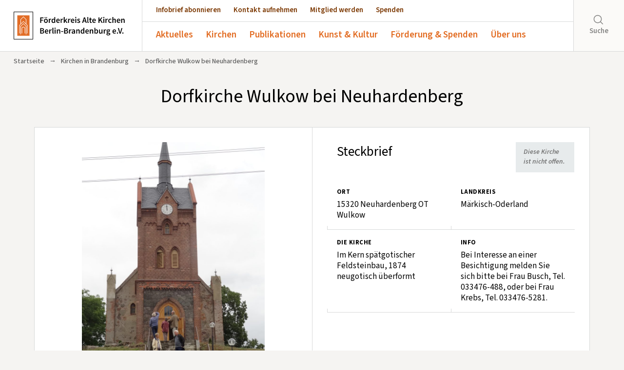

--- FILE ---
content_type: text/html; charset=UTF-8
request_url: https://www.altekirchen.de/offene-kirchen/kirchen/dorfkirche-wulkow-bei-neuhardenberg
body_size: 14781
content:

<!--- HEADER -->
<!DOCTYPE html>
<html lang="de">
<head>
    <meta charset="utf-8">
    <meta name="author" content="Förderkreis Alte-Kirchen Berlin-Brandenburg e.V." />
    <meta name="publisher" content="Förderkreis Alte-Kirchen Berlin-Brandenburg e.V." />
    <meta name="copyright" content="Förderkreis Alte-Kirchen Berlin-Brandenburg e.V." />
    <meta name="robots" content="index, follow" />
    <meta name="viewport" content="width=device-width, initial-scale=1.0, user-scalable=yes" />
    <meta name="format-detection" content="telephone=no">
    <meta name="msapplication-TileColor" content="#ffffff"/>
    <link rel="shortcut icon" href="https://www.altekirchen.de/wp-content/themes/fak-theme/images/favicon.ico" type="image/x-icon" />
    <link rel="apple-touch-icon-precomposed" href="https://www.altekirchen.de/wp-content/themes/fak-theme/images/fak-quad-logo.png" />
    <link rel="image_src" href="https://www.altekirchen.de/wp-content/themes/fak-theme/images/fak-quad-logo.png" />

    

    <meta name='robots' content='index, follow, max-image-preview:large, max-snippet:-1, max-video-preview:-1' />

	<!-- This site is optimized with the Yoast SEO plugin v26.8 - https://yoast.com/product/yoast-seo-wordpress/ -->
	<title>Dorfkirche Wulkow bei Neuhardenberg &#8211; Förderkreis Alte Kirchen Berlin-Brandenburg e.V.</title>
	<link rel="canonical" href="https://www.altekirchen.de/offene-kirchen/kirchen/dorfkirche-wulkow-bei-neuhardenberg" />
	<meta property="og:locale" content="de_DE" />
	<meta property="og:type" content="article" />
	<meta property="og:title" content="Dorfkirche Wulkow bei Neuhardenberg &#8211; Förderkreis Alte Kirchen Berlin-Brandenburg e.V." />
	<meta property="og:description" content="In diesem Jahr feiert der Förderkreis Alte Kirchen Berlin-Brandenburg das fünfundzwanzigjährige Jubiläum seiner Gründung. Dies bietet auch Anlass, auf Projekte zurückzublicken, mit denen sich unser Verein in der Anfangsphase seines [&hellip;]" />
	<meta property="og:url" content="https://www.altekirchen.de/offene-kirchen/kirchen/dorfkirche-wulkow-bei-neuhardenberg" />
	<meta property="og:site_name" content="Förderkreis Alte Kirchen Berlin-Brandenburg e.V." />
	<meta property="article:modified_time" content="2025-10-29T10:43:51+00:00" />
	<meta property="og:image" content="https://www.altekirchen.de/wp-content/uploads/2019/02/DSC07086-1-e1565107946651-scaled.jpg" />
	<meta property="og:image:width" content="1920" />
	<meta property="og:image:height" content="2560" />
	<meta property="og:image:type" content="image/jpeg" />
	<meta name="twitter:card" content="summary_large_image" />
	<meta name="twitter:label1" content="Geschätzte Lesezeit" />
	<meta name="twitter:data1" content="5 Minuten" />
	<script type="application/ld+json" class="yoast-schema-graph">{"@context":"https://schema.org","@graph":[{"@type":"WebPage","@id":"https://www.altekirchen.de/offene-kirchen/kirchen/dorfkirche-wulkow-bei-neuhardenberg","url":"https://www.altekirchen.de/offene-kirchen/kirchen/dorfkirche-wulkow-bei-neuhardenberg","name":"Dorfkirche Wulkow bei Neuhardenberg &#8211; Förderkreis Alte Kirchen Berlin-Brandenburg e.V.","isPartOf":{"@id":"https://www.altekirchen.de/#website"},"primaryImageOfPage":{"@id":"https://www.altekirchen.de/offene-kirchen/kirchen/dorfkirche-wulkow-bei-neuhardenberg#primaryimage"},"image":{"@id":"https://www.altekirchen.de/offene-kirchen/kirchen/dorfkirche-wulkow-bei-neuhardenberg#primaryimage"},"thumbnailUrl":"https://www.altekirchen.de/wp-content/uploads/2019/02/DSC07086-1-e1565107946651-scaled.jpg","datePublished":"2019-02-03T15:16:45+00:00","dateModified":"2025-10-29T10:43:51+00:00","breadcrumb":{"@id":"https://www.altekirchen.de/offene-kirchen/kirchen/dorfkirche-wulkow-bei-neuhardenberg#breadcrumb"},"inLanguage":"de","potentialAction":[{"@type":"ReadAction","target":["https://www.altekirchen.de/offene-kirchen/kirchen/dorfkirche-wulkow-bei-neuhardenberg"]}]},{"@type":"ImageObject","inLanguage":"de","@id":"https://www.altekirchen.de/offene-kirchen/kirchen/dorfkirche-wulkow-bei-neuhardenberg#primaryimage","url":"https://www.altekirchen.de/wp-content/uploads/2019/02/DSC07086-1-e1565107946651-scaled.jpg","contentUrl":"https://www.altekirchen.de/wp-content/uploads/2019/02/DSC07086-1-e1565107946651-scaled.jpg","width":1920,"height":2560},{"@type":"BreadcrumbList","@id":"https://www.altekirchen.de/offene-kirchen/kirchen/dorfkirche-wulkow-bei-neuhardenberg#breadcrumb","itemListElement":[{"@type":"ListItem","position":1,"name":"Startseite","item":"https://www.altekirchen.de/"},{"@type":"ListItem","position":2,"name":"Dorfkirche Wulkow bei Neuhardenberg"}]},{"@type":"WebSite","@id":"https://www.altekirchen.de/#website","url":"https://www.altekirchen.de/","name":"Förderkreis Alte Kirchen Berlin-Brandenburg e.V.","description":"","publisher":{"@id":"https://www.altekirchen.de/#organization"},"potentialAction":[{"@type":"SearchAction","target":{"@type":"EntryPoint","urlTemplate":"https://www.altekirchen.de/?s={search_term_string}"},"query-input":{"@type":"PropertyValueSpecification","valueRequired":true,"valueName":"search_term_string"}}],"inLanguage":"de"},{"@type":"Organization","@id":"https://www.altekirchen.de/#organization","name":"Förderkreis Alte Kirchen Berlin-Brandenburg e.V.","url":"https://www.altekirchen.de/","logo":{"@type":"ImageObject","inLanguage":"de","@id":"https://www.altekirchen.de/#/schema/logo/image/","url":"https://www.altekirchen.de/wp-content/uploads/2018/11/fak-logo-2018-RGB-scaled.jpg","contentUrl":"https://www.altekirchen.de/wp-content/uploads/2018/11/fak-logo-2018-RGB-scaled.jpg","width":1773,"height":2560,"caption":"Förderkreis Alte Kirchen Berlin-Brandenburg e.V."},"image":{"@id":"https://www.altekirchen.de/#/schema/logo/image/"}}]}</script>
	<!-- / Yoast SEO plugin. -->


<link rel="alternate" title="oEmbed (JSON)" type="application/json+oembed" href="https://www.altekirchen.de/wp-json/oembed/1.0/embed?url=https%3A%2F%2Fwww.altekirchen.de%2Foffene-kirchen%2Fkirchen%2Fdorfkirche-wulkow-bei-neuhardenberg" />
<link rel="alternate" title="oEmbed (XML)" type="text/xml+oembed" href="https://www.altekirchen.de/wp-json/oembed/1.0/embed?url=https%3A%2F%2Fwww.altekirchen.de%2Foffene-kirchen%2Fkirchen%2Fdorfkirche-wulkow-bei-neuhardenberg&#038;format=xml" />
<style id='wp-img-auto-sizes-contain-inline-css' type='text/css'>
img:is([sizes=auto i],[sizes^="auto," i]){contain-intrinsic-size:3000px 1500px}
/*# sourceURL=wp-img-auto-sizes-contain-inline-css */
</style>
<style id='wp-emoji-styles-inline-css' type='text/css'>

	img.wp-smiley, img.emoji {
		display: inline !important;
		border: none !important;
		box-shadow: none !important;
		height: 1em !important;
		width: 1em !important;
		margin: 0 0.07em !important;
		vertical-align: -0.1em !important;
		background: none !important;
		padding: 0 !important;
	}
/*# sourceURL=wp-emoji-styles-inline-css */
</style>
<link rel='stylesheet' id='wp-block-library-css' href='https://www.altekirchen.de/wp-includes/css/dist/block-library/style.min.css?ver=6.9' type='text/css' media='all' />
<style id='qsm-quiz-style-inline-css' type='text/css'>


/*# sourceURL=https://www.altekirchen.de/wp-content/plugins/quiz-master-next/blocks/build/style-index.css */
</style>
<style id='global-styles-inline-css' type='text/css'>
:root{--wp--preset--aspect-ratio--square: 1;--wp--preset--aspect-ratio--4-3: 4/3;--wp--preset--aspect-ratio--3-4: 3/4;--wp--preset--aspect-ratio--3-2: 3/2;--wp--preset--aspect-ratio--2-3: 2/3;--wp--preset--aspect-ratio--16-9: 16/9;--wp--preset--aspect-ratio--9-16: 9/16;--wp--preset--color--black: #000000;--wp--preset--color--cyan-bluish-gray: #abb8c3;--wp--preset--color--white: #ffffff;--wp--preset--color--pale-pink: #f78da7;--wp--preset--color--vivid-red: #cf2e2e;--wp--preset--color--luminous-vivid-orange: #ff6900;--wp--preset--color--luminous-vivid-amber: #fcb900;--wp--preset--color--light-green-cyan: #7bdcb5;--wp--preset--color--vivid-green-cyan: #00d084;--wp--preset--color--pale-cyan-blue: #8ed1fc;--wp--preset--color--vivid-cyan-blue: #0693e3;--wp--preset--color--vivid-purple: #9b51e0;--wp--preset--color--orange: #e26c22;--wp--preset--color--braun: #7b3700;--wp--preset--color--hellgrau: #f5f4f2;--wp--preset--color--graublau: #d8d9d9;--wp--preset--gradient--vivid-cyan-blue-to-vivid-purple: linear-gradient(135deg,rgb(6,147,227) 0%,rgb(155,81,224) 100%);--wp--preset--gradient--light-green-cyan-to-vivid-green-cyan: linear-gradient(135deg,rgb(122,220,180) 0%,rgb(0,208,130) 100%);--wp--preset--gradient--luminous-vivid-amber-to-luminous-vivid-orange: linear-gradient(135deg,rgb(252,185,0) 0%,rgb(255,105,0) 100%);--wp--preset--gradient--luminous-vivid-orange-to-vivid-red: linear-gradient(135deg,rgb(255,105,0) 0%,rgb(207,46,46) 100%);--wp--preset--gradient--very-light-gray-to-cyan-bluish-gray: linear-gradient(135deg,rgb(238,238,238) 0%,rgb(169,184,195) 100%);--wp--preset--gradient--cool-to-warm-spectrum: linear-gradient(135deg,rgb(74,234,220) 0%,rgb(151,120,209) 20%,rgb(207,42,186) 40%,rgb(238,44,130) 60%,rgb(251,105,98) 80%,rgb(254,248,76) 100%);--wp--preset--gradient--blush-light-purple: linear-gradient(135deg,rgb(255,206,236) 0%,rgb(152,150,240) 100%);--wp--preset--gradient--blush-bordeaux: linear-gradient(135deg,rgb(254,205,165) 0%,rgb(254,45,45) 50%,rgb(107,0,62) 100%);--wp--preset--gradient--luminous-dusk: linear-gradient(135deg,rgb(255,203,112) 0%,rgb(199,81,192) 50%,rgb(65,88,208) 100%);--wp--preset--gradient--pale-ocean: linear-gradient(135deg,rgb(255,245,203) 0%,rgb(182,227,212) 50%,rgb(51,167,181) 100%);--wp--preset--gradient--electric-grass: linear-gradient(135deg,rgb(202,248,128) 0%,rgb(113,206,126) 100%);--wp--preset--gradient--midnight: linear-gradient(135deg,rgb(2,3,129) 0%,rgb(40,116,252) 100%);--wp--preset--font-size--small: 13px;--wp--preset--font-size--medium: clamp(14px, 0.875rem + ((1vw - 3.2px) * 0.682), 20px);--wp--preset--font-size--large: clamp(22.041px, 1.378rem + ((1vw - 3.2px) * 1.586), 36px);--wp--preset--font-size--x-large: clamp(25.014px, 1.563rem + ((1vw - 3.2px) * 1.93), 42px);--wp--preset--font-size--xx-large: clamp(4rem, 4rem + ((1vw - 0.2rem) * 10.909), 10rem);--wp--preset--font-family--source-sans-pro: "Source Sans Pro", sans-serif;--wp--preset--spacing--20: 0.44rem;--wp--preset--spacing--30: 0.67rem;--wp--preset--spacing--40: 1rem;--wp--preset--spacing--50: 1.5rem;--wp--preset--spacing--60: 2.25rem;--wp--preset--spacing--70: 3.38rem;--wp--preset--spacing--80: 5.06rem;--wp--preset--spacing--one: 1rem;--wp--preset--spacing--two: 2rem;--wp--preset--spacing--three: 3rem;--wp--preset--spacing--four: 4rem;--wp--preset--spacing--five: 5rem;--wp--preset--spacing--six: 6rem;--wp--preset--spacing--seven: 7rem;--wp--preset--shadow--natural: 6px 6px 9px rgba(0, 0, 0, 0.2);--wp--preset--shadow--deep: 12px 12px 50px rgba(0, 0, 0, 0.4);--wp--preset--shadow--sharp: 6px 6px 0px rgba(0, 0, 0, 0.2);--wp--preset--shadow--outlined: 6px 6px 0px -3px rgb(255, 255, 255), 6px 6px rgb(0, 0, 0);--wp--preset--shadow--crisp: 6px 6px 0px rgb(0, 0, 0);}:root { --wp--style--global--content-size: 800px;--wp--style--global--wide-size: 1200px; }:where(body) { margin: 0; }.wp-site-blocks > .alignleft { float: left; margin-right: 2em; }.wp-site-blocks > .alignright { float: right; margin-left: 2em; }.wp-site-blocks > .aligncenter { justify-content: center; margin-left: auto; margin-right: auto; }:where(.wp-site-blocks) > * { margin-block-start: 24px; margin-block-end: 0; }:where(.wp-site-blocks) > :first-child { margin-block-start: 0; }:where(.wp-site-blocks) > :last-child { margin-block-end: 0; }:root { --wp--style--block-gap: 24px; }:root :where(.is-layout-flow) > :first-child{margin-block-start: 0;}:root :where(.is-layout-flow) > :last-child{margin-block-end: 0;}:root :where(.is-layout-flow) > *{margin-block-start: 24px;margin-block-end: 0;}:root :where(.is-layout-constrained) > :first-child{margin-block-start: 0;}:root :where(.is-layout-constrained) > :last-child{margin-block-end: 0;}:root :where(.is-layout-constrained) > *{margin-block-start: 24px;margin-block-end: 0;}:root :where(.is-layout-flex){gap: 24px;}:root :where(.is-layout-grid){gap: 24px;}.is-layout-flow > .alignleft{float: left;margin-inline-start: 0;margin-inline-end: 2em;}.is-layout-flow > .alignright{float: right;margin-inline-start: 2em;margin-inline-end: 0;}.is-layout-flow > .aligncenter{margin-left: auto !important;margin-right: auto !important;}.is-layout-constrained > .alignleft{float: left;margin-inline-start: 0;margin-inline-end: 2em;}.is-layout-constrained > .alignright{float: right;margin-inline-start: 2em;margin-inline-end: 0;}.is-layout-constrained > .aligncenter{margin-left: auto !important;margin-right: auto !important;}.is-layout-constrained > :where(:not(.alignleft):not(.alignright):not(.alignfull)){max-width: var(--wp--style--global--content-size);margin-left: auto !important;margin-right: auto !important;}.is-layout-constrained > .alignwide{max-width: var(--wp--style--global--wide-size);}body .is-layout-flex{display: flex;}.is-layout-flex{flex-wrap: wrap;align-items: center;}.is-layout-flex > :is(*, div){margin: 0;}body .is-layout-grid{display: grid;}.is-layout-grid > :is(*, div){margin: 0;}body{background-color: var(--wp--preset--color--hellgrau);font-family: var(--wp--preset--font-family--source-sans-pro);padding-top: 0px;padding-right: 0px;padding-bottom: 0px;padding-left: 0px;}a:where(:not(.wp-element-button)){color: var(--wp--preset--color--braun);font-family: var(--wp--preset--font-family--source-sans-pro);text-decoration: underline;}:root :where(a:where(:not(.wp-element-button)):hover){color: var(--wp--preset--color--orange);}h1, h2, h3, h4, h5, h6{font-family: var(--wp--preset--font-family--source-sans-pro);font-style: normal;font-weight: 500;}:root :where(.wp-element-button, .wp-block-button__link){background-color: var(--wp--preset--color--braun);border-width: 0;color: #fff;font-family: var(--wp--preset--font-family--source-sans-pro);font-size: inherit;font-style: inherit;font-weight: inherit;letter-spacing: inherit;line-height: inherit;padding-top: calc(0.667em + 2px);padding-right: calc(1.333em + 2px);padding-bottom: calc(0.667em + 2px);padding-left: calc(1.333em + 2px);text-decoration: none;text-transform: inherit;}:root :where(.wp-element-caption, .wp-block-audio figcaption, .wp-block-embed figcaption, .wp-block-gallery figcaption, .wp-block-image figcaption, .wp-block-table figcaption, .wp-block-video figcaption){font-family: var(--wp--preset--font-family--source-sans-pro);}.has-black-color{color: var(--wp--preset--color--black) !important;}.has-cyan-bluish-gray-color{color: var(--wp--preset--color--cyan-bluish-gray) !important;}.has-white-color{color: var(--wp--preset--color--white) !important;}.has-pale-pink-color{color: var(--wp--preset--color--pale-pink) !important;}.has-vivid-red-color{color: var(--wp--preset--color--vivid-red) !important;}.has-luminous-vivid-orange-color{color: var(--wp--preset--color--luminous-vivid-orange) !important;}.has-luminous-vivid-amber-color{color: var(--wp--preset--color--luminous-vivid-amber) !important;}.has-light-green-cyan-color{color: var(--wp--preset--color--light-green-cyan) !important;}.has-vivid-green-cyan-color{color: var(--wp--preset--color--vivid-green-cyan) !important;}.has-pale-cyan-blue-color{color: var(--wp--preset--color--pale-cyan-blue) !important;}.has-vivid-cyan-blue-color{color: var(--wp--preset--color--vivid-cyan-blue) !important;}.has-vivid-purple-color{color: var(--wp--preset--color--vivid-purple) !important;}.has-orange-color{color: var(--wp--preset--color--orange) !important;}.has-braun-color{color: var(--wp--preset--color--braun) !important;}.has-hellgrau-color{color: var(--wp--preset--color--hellgrau) !important;}.has-graublau-color{color: var(--wp--preset--color--graublau) !important;}.has-black-background-color{background-color: var(--wp--preset--color--black) !important;}.has-cyan-bluish-gray-background-color{background-color: var(--wp--preset--color--cyan-bluish-gray) !important;}.has-white-background-color{background-color: var(--wp--preset--color--white) !important;}.has-pale-pink-background-color{background-color: var(--wp--preset--color--pale-pink) !important;}.has-vivid-red-background-color{background-color: var(--wp--preset--color--vivid-red) !important;}.has-luminous-vivid-orange-background-color{background-color: var(--wp--preset--color--luminous-vivid-orange) !important;}.has-luminous-vivid-amber-background-color{background-color: var(--wp--preset--color--luminous-vivid-amber) !important;}.has-light-green-cyan-background-color{background-color: var(--wp--preset--color--light-green-cyan) !important;}.has-vivid-green-cyan-background-color{background-color: var(--wp--preset--color--vivid-green-cyan) !important;}.has-pale-cyan-blue-background-color{background-color: var(--wp--preset--color--pale-cyan-blue) !important;}.has-vivid-cyan-blue-background-color{background-color: var(--wp--preset--color--vivid-cyan-blue) !important;}.has-vivid-purple-background-color{background-color: var(--wp--preset--color--vivid-purple) !important;}.has-orange-background-color{background-color: var(--wp--preset--color--orange) !important;}.has-braun-background-color{background-color: var(--wp--preset--color--braun) !important;}.has-hellgrau-background-color{background-color: var(--wp--preset--color--hellgrau) !important;}.has-graublau-background-color{background-color: var(--wp--preset--color--graublau) !important;}.has-black-border-color{border-color: var(--wp--preset--color--black) !important;}.has-cyan-bluish-gray-border-color{border-color: var(--wp--preset--color--cyan-bluish-gray) !important;}.has-white-border-color{border-color: var(--wp--preset--color--white) !important;}.has-pale-pink-border-color{border-color: var(--wp--preset--color--pale-pink) !important;}.has-vivid-red-border-color{border-color: var(--wp--preset--color--vivid-red) !important;}.has-luminous-vivid-orange-border-color{border-color: var(--wp--preset--color--luminous-vivid-orange) !important;}.has-luminous-vivid-amber-border-color{border-color: var(--wp--preset--color--luminous-vivid-amber) !important;}.has-light-green-cyan-border-color{border-color: var(--wp--preset--color--light-green-cyan) !important;}.has-vivid-green-cyan-border-color{border-color: var(--wp--preset--color--vivid-green-cyan) !important;}.has-pale-cyan-blue-border-color{border-color: var(--wp--preset--color--pale-cyan-blue) !important;}.has-vivid-cyan-blue-border-color{border-color: var(--wp--preset--color--vivid-cyan-blue) !important;}.has-vivid-purple-border-color{border-color: var(--wp--preset--color--vivid-purple) !important;}.has-orange-border-color{border-color: var(--wp--preset--color--orange) !important;}.has-braun-border-color{border-color: var(--wp--preset--color--braun) !important;}.has-hellgrau-border-color{border-color: var(--wp--preset--color--hellgrau) !important;}.has-graublau-border-color{border-color: var(--wp--preset--color--graublau) !important;}.has-vivid-cyan-blue-to-vivid-purple-gradient-background{background: var(--wp--preset--gradient--vivid-cyan-blue-to-vivid-purple) !important;}.has-light-green-cyan-to-vivid-green-cyan-gradient-background{background: var(--wp--preset--gradient--light-green-cyan-to-vivid-green-cyan) !important;}.has-luminous-vivid-amber-to-luminous-vivid-orange-gradient-background{background: var(--wp--preset--gradient--luminous-vivid-amber-to-luminous-vivid-orange) !important;}.has-luminous-vivid-orange-to-vivid-red-gradient-background{background: var(--wp--preset--gradient--luminous-vivid-orange-to-vivid-red) !important;}.has-very-light-gray-to-cyan-bluish-gray-gradient-background{background: var(--wp--preset--gradient--very-light-gray-to-cyan-bluish-gray) !important;}.has-cool-to-warm-spectrum-gradient-background{background: var(--wp--preset--gradient--cool-to-warm-spectrum) !important;}.has-blush-light-purple-gradient-background{background: var(--wp--preset--gradient--blush-light-purple) !important;}.has-blush-bordeaux-gradient-background{background: var(--wp--preset--gradient--blush-bordeaux) !important;}.has-luminous-dusk-gradient-background{background: var(--wp--preset--gradient--luminous-dusk) !important;}.has-pale-ocean-gradient-background{background: var(--wp--preset--gradient--pale-ocean) !important;}.has-electric-grass-gradient-background{background: var(--wp--preset--gradient--electric-grass) !important;}.has-midnight-gradient-background{background: var(--wp--preset--gradient--midnight) !important;}.has-small-font-size{font-size: var(--wp--preset--font-size--small) !important;}.has-medium-font-size{font-size: var(--wp--preset--font-size--medium) !important;}.has-large-font-size{font-size: var(--wp--preset--font-size--large) !important;}.has-x-large-font-size{font-size: var(--wp--preset--font-size--x-large) !important;}.has-xx-large-font-size{font-size: var(--wp--preset--font-size--xx-large) !important;}.has-source-sans-pro-font-family{font-family: var(--wp--preset--font-family--source-sans-pro) !important;}
:root :where(.wp-block-pullquote){font-size: clamp(0.984em, 0.984rem + ((1vw - 0.2em) * 0.938), 1.5em);line-height: 1.6;}
/*# sourceURL=global-styles-inline-css */
</style>
<link rel='stylesheet' id='contact-form-7-css' href='https://www.altekirchen.de/wp-content/plugins/contact-form-7/includes/css/styles.css?ver=6.1.4' type='text/css' media='all' />
<link rel='stylesheet' id='responsive-lightbox-nivo-css' href='https://www.altekirchen.de/wp-content/plugins/responsive-lightbox/assets/nivo/nivo-lightbox.min.css?ver=1.3.1' type='text/css' media='all' />
<link rel='stylesheet' id='responsive-lightbox-nivo-default-css' href='https://www.altekirchen.de/wp-content/plugins/responsive-lightbox/assets/nivo/themes/default/default.css?ver=1.3.1' type='text/css' media='all' />
<link rel='stylesheet' id='woocommerce-layout-css' href='https://www.altekirchen.de/wp-content/plugins/woocommerce/assets/css/woocommerce-layout.css?ver=10.4.3' type='text/css' media='all' />
<link rel='stylesheet' id='woocommerce-smallscreen-css' href='https://www.altekirchen.de/wp-content/plugins/woocommerce/assets/css/woocommerce-smallscreen.css?ver=10.4.3' type='text/css' media='only screen and (max-width: 768px)' />
<link rel='stylesheet' id='woocommerce-general-css' href='https://www.altekirchen.de/wp-content/plugins/woocommerce/assets/css/woocommerce.css?ver=10.4.3' type='text/css' media='all' />
<style id='woocommerce-inline-inline-css' type='text/css'>
.woocommerce form .form-row .required { visibility: visible; }
/*# sourceURL=woocommerce-inline-inline-css */
</style>
<script type="text/javascript" src="https://www.altekirchen.de/wp-includes/js/jquery/jquery.min.js?ver=3.7.1" id="jquery-core-js"></script>
<script type="text/javascript" src="https://www.altekirchen.de/wp-includes/js/jquery/jquery-migrate.min.js?ver=3.4.1" id="jquery-migrate-js"></script>
<script type="text/javascript" src="https://www.altekirchen.de/wp-content/plugins/responsive-lightbox/assets/dompurify/purify.min.js?ver=3.3.1" id="dompurify-js"></script>
<script type="text/javascript" id="responsive-lightbox-sanitizer-js-before">
/* <![CDATA[ */
window.RLG = window.RLG || {}; window.RLG.sanitizeAllowedHosts = ["youtube.com","www.youtube.com","youtu.be","vimeo.com","player.vimeo.com"];
//# sourceURL=responsive-lightbox-sanitizer-js-before
/* ]]> */
</script>
<script type="text/javascript" src="https://www.altekirchen.de/wp-content/plugins/responsive-lightbox/js/sanitizer.js?ver=2.7.0" id="responsive-lightbox-sanitizer-js"></script>
<script type="text/javascript" src="https://www.altekirchen.de/wp-content/plugins/responsive-lightbox/assets/nivo/nivo-lightbox.min.js?ver=1.3.1" id="responsive-lightbox-nivo-js"></script>
<script type="text/javascript" src="https://www.altekirchen.de/wp-includes/js/underscore.min.js?ver=1.13.7" id="underscore-js"></script>
<script type="text/javascript" src="https://www.altekirchen.de/wp-content/plugins/responsive-lightbox/assets/infinitescroll/infinite-scroll.pkgd.min.js?ver=4.0.1" id="responsive-lightbox-infinite-scroll-js"></script>
<script type="text/javascript" id="responsive-lightbox-js-before">
/* <![CDATA[ */
var rlArgs = {"script":"nivo","selector":"lightbox","customEvents":"","activeGalleries":true,"effect":"fade","clickOverlayToClose":true,"keyboardNav":true,"errorMessage":"The requested content cannot be loaded. Please try again later.","woocommerce_gallery":false,"ajaxurl":"https:\/\/www.altekirchen.de\/wp-admin\/admin-ajax.php","nonce":"38ca0f612d","preview":false,"postId":6666,"scriptExtension":false};

//# sourceURL=responsive-lightbox-js-before
/* ]]> */
</script>
<script type="text/javascript" src="https://www.altekirchen.de/wp-content/plugins/responsive-lightbox/js/front.js?ver=2.7.0" id="responsive-lightbox-js"></script>
<script type="text/javascript" src="https://www.altekirchen.de/wp-content/plugins/woocommerce/assets/js/jquery-blockui/jquery.blockUI.min.js?ver=2.7.0-wc.10.4.3" id="wc-jquery-blockui-js" defer="defer" data-wp-strategy="defer"></script>
<script type="text/javascript" src="https://www.altekirchen.de/wp-content/plugins/woocommerce/assets/js/js-cookie/js.cookie.min.js?ver=2.1.4-wc.10.4.3" id="wc-js-cookie-js" defer="defer" data-wp-strategy="defer"></script>
<script type="text/javascript" id="woocommerce-js-extra">
/* <![CDATA[ */
var woocommerce_params = {"ajax_url":"/wp-admin/admin-ajax.php","wc_ajax_url":"/?wc-ajax=%%endpoint%%","i18n_password_show":"Passwort anzeigen","i18n_password_hide":"Passwort ausblenden"};
//# sourceURL=woocommerce-js-extra
/* ]]> */
</script>
<script type="text/javascript" src="https://www.altekirchen.de/wp-content/plugins/woocommerce/assets/js/frontend/woocommerce.min.js?ver=10.4.3" id="woocommerce-js" defer="defer" data-wp-strategy="defer"></script>
<link rel="https://api.w.org/" href="https://www.altekirchen.de/wp-json/" /><link rel="alternate" title="JSON" type="application/json" href="https://www.altekirchen.de/wp-json/wp/v2/offenekirchen/6666" /><link rel="EditURI" type="application/rsd+xml" title="RSD" href="https://www.altekirchen.de/xmlrpc.php?rsd" />
<meta name="generator" content="WordPress 6.9" />
<meta name="generator" content="WooCommerce 10.4.3" />
<link rel='shortlink' href='https://www.altekirchen.de/?p=6666' />
	<noscript><style>.woocommerce-product-gallery{ opacity: 1 !important; }</style></noscript>
				<style>
				.isc-source { position: relative; display: inline-block; line-height: initial; }
				/* Hides the caption initially until it is positioned via JavaScript */
				.isc-source > .isc-source-text { display: none; }
				.wp-block-cover .isc-source { position: static; }
								span.isc-source-text a { display: inline; color: #fff; }
							</style>
			<style class='wp-fonts-local' type='text/css'>
@font-face{font-family:"Source Sans Pro";font-style:normal;font-weight:200 900;font-display:swap;src:url('https://www.altekirchen.de/wp-content/themes/fak-theme/fonts/source-sans-pro.woff2') format('woff2');font-stretch:normal;}
@font-face{font-family:"Source Sans Pro";font-style:italic;font-weight:200 900;font-display:swap;src:url('https://www.altekirchen.de/wp-content/themes/fak-theme/fonts/source-sans-pro-italic.woff2') format('woff2');font-stretch:normal;}
</style>

    <link rel="stylesheet" href="https://www.altekirchen.de/wp-content/themes/fak-theme/css/bootstrap.min.css" type="text/css"/>
    <link rel="stylesheet" href="https://www.altekirchen.de/wp-content/themes/fak-theme/css/swiper.css">
    <link rel="stylesheet" href="https://www.altekirchen.de/wp-content/themes/fak-theme/css/bootstrap-grid.min.css">

    <script src="https://www.altekirchen.de/wp-content/themes/fak-theme/js/jquery-1.11.3.min.js"></script>
    <script type="text/javascript" src="https://www.altekirchen.de/wp-content/themes/fak-theme/js/bootstrap.min.js"></script>
    <script type="text/javascript" src="https://www.altekirchen.de/wp-content/themes/fak-theme/js/jquery.lazy.min.js"></script>

    
    <link rel="stylesheet" href="https://www.altekirchen.de/wp-content/themes/fak-theme/style.css?v=3">
</head>

<body class="wp-singular offenekirchen-template-default single single-offenekirchen postid-6666 wp-theme-fak-theme theme-fak-theme woocommerce-no-js" id="top">

    <header>

        <a href="https://www.altekirchen.de" id="logo"><img src="https://www.altekirchen.de/wp-content/themes/fak-theme/images/logo-fak.svg"></a>

        <div class="mobile-wrapper">
          <div class="wrapper">
            <nav>
                <ul id="menu-cta-menu" class="menu"><li id="menu-item-35" class="menu-item menu-item-type-post_type menu-item-object-page menu-item-35"><a href="https://www.altekirchen.de/publikationen/infobrief">Infobrief abonnieren</a></li>
<li id="menu-item-36" class="menu-item menu-item-type-post_type menu-item-object-page menu-item-36"><a href="https://www.altekirchen.de/kontakt">Kontakt aufnehmen</a></li>
<li id="menu-item-34" class="menu-item menu-item-type-post_type menu-item-object-page menu-item-34"><a href="https://www.altekirchen.de/mitglied-werden">Mitglied werden</a></li>
<li id="menu-item-128" class="menu-item menu-item-type-post_type menu-item-object-page menu-item-128"><a href="https://www.altekirchen.de/spenden">Spenden</a></li>
</ul>            </nav>
            <nav id="main-nav">
                <ul id="menu-main-menu" class="menu"><li id="menu-item-33" class="menu-item menu-item-type-post_type menu-item-object-page menu-item-has-children menu-item-33"><a href="https://www.altekirchen.de/aktuelles">Aktuelles</a>
<ul class="sub-menu">
	<li id="menu-item-58" class="menu-item menu-item-type-post_type menu-item-object-page menu-item-58"><a href="https://www.altekirchen.de/aktuelles/veranstaltungen">Veranstaltungen</a></li>
	<li id="menu-item-60" class="menu-item menu-item-type-post_type menu-item-object-page menu-item-60"><a href="https://www.altekirchen.de/aktuelles/pressespiegel">Pressespiegel</a></li>
	<li id="menu-item-19132" class="menu-item menu-item-type-post_type menu-item-object-page menu-item-19132"><a href="https://www.altekirchen.de/aktuelles/marktplatz">Marktplatz</a></li>
</ul>
</li>
<li id="menu-item-32" class="menu-item menu-item-type-post_type menu-item-object-page menu-item-has-children menu-item-32"><a href="https://www.altekirchen.de/offene-kirchen">Kirchen</a>
<ul class="sub-menu">
	<li id="menu-item-147" class="menu-item menu-item-type-post_type menu-item-object-page menu-item-147"><a href="https://www.altekirchen.de/offene-kirchen/dorfkirchen-des-monats">Dorfkirchen des Monats</a></li>
	<li id="menu-item-29053" class="menu-item menu-item-type-post_type menu-item-object-page menu-item-29053"><a href="https://www.altekirchen.de/offene-kirchen">Verzeichnis Offene Kirchen</a></li>
	<li id="menu-item-3159" class="menu-item menu-item-type-post_type menu-item-object-page menu-item-3159"><a href="https://www.altekirchen.de/offene-kirchen/offene-kirche-anmelden">Offene Kirche anmelden</a></li>
</ul>
</li>
<li id="menu-item-38114" class="menu-item menu-item-type-post_type menu-item-object-page menu-item-has-children menu-item-38114"><a href="https://www.altekirchen.de/publikationen">Publikationen</a>
<ul class="sub-menu">
	<li id="menu-item-41820" class="menu-item menu-item-type-post_type menu-item-object-page menu-item-41820"><a href="https://www.altekirchen.de/publikationen/adventskalender">Adventskalender</a></li>
	<li id="menu-item-61" class="menu-item menu-item-type-post_type menu-item-object-page menu-item-61"><a href="https://www.altekirchen.de/publikationen/infobrief">Infobrief</a></li>
	<li id="menu-item-59" class="menu-item menu-item-type-post_type menu-item-object-page menu-item-59"><a href="https://www.altekirchen.de/publikationen/mitteilungsblatt">Mitteilungsblatt</a></li>
	<li id="menu-item-3227" class="menu-item menu-item-type-post_type menu-item-object-page menu-item-3227"><a href="https://www.altekirchen.de/publikationen/broschuere">Broschüre „Offene Kirchen“</a></li>
</ul>
</li>
<li id="menu-item-30" class="menu-item menu-item-type-post_type menu-item-object-page menu-item-has-children menu-item-30"><a href="https://www.altekirchen.de/kunst-kultur">Kunst &#038; Kultur</a>
<ul class="sub-menu">
	<li id="menu-item-41445" class="menu-item menu-item-type-post_type menu-item-object-page menu-item-41445"><a href="https://www.altekirchen.de/kunst-kultur/vergessene-kunstwerke">Aktion „Vergessene Kunstwerke“</a></li>
	<li id="menu-item-3253" class="menu-item menu-item-type-post_type menu-item-object-page menu-item-3253"><a href="https://www.altekirchen.de/kunst-kultur/musikschulen-oeffnen-kirchen">Musikschulen öffnen Kirchen</a></li>
	<li id="menu-item-3372" class="menu-item menu-item-type-post_type menu-item-object-page menu-item-3372"><a href="https://www.altekirchen.de/kunst-kultur/theater-in-der-kirche">Theater in der Kirche</a></li>
	<li id="menu-item-15540" class="menu-item menu-item-type-post_type menu-item-object-mitteilungsblatt menu-item-15540"><a href="https://www.altekirchen.de/publikationen/mitteilungsblatt/2018-12/gewinner-unseres-fotowettbewerbs-geheimnisvolle-dorfkirchen-stehen-fest">Fotowettbewerb</a></li>
	<li id="menu-item-18102" class="menu-item menu-item-type-post_type menu-item-object-page menu-item-18102"><a href="https://www.altekirchen.de/kunst-kultur/buchtipp">Buchtipp</a></li>
</ul>
</li>
<li id="menu-item-31" class="menu-item menu-item-type-post_type menu-item-object-page menu-item-has-children menu-item-31"><a href="https://www.altekirchen.de/foerderung">Förderung &#038; Spenden</a>
<ul class="sub-menu">
	<li id="menu-item-41589" class="menu-item menu-item-type-post_type menu-item-object-page menu-item-41589"><a href="https://www.altekirchen.de/foerderung/kollekten">Kollekten</a></li>
	<li id="menu-item-29" class="menu-item menu-item-type-post_type menu-item-object-page menu-item-29"><a href="https://www.altekirchen.de/foerderung/vereine">Fördervereine und Kirchen-Initiativen</a></li>
	<li id="menu-item-3378" class="menu-item menu-item-type-custom menu-item-object-custom menu-item-3378"><a target="_blank" href="https://www.stiftung-brandenburgische-dorfkirchen.de">Stiftung Brandenburgische Dorfkirchen</a></li>
	<li id="menu-item-57" class="menu-item menu-item-type-post_type menu-item-object-page menu-item-57"><a href="https://www.altekirchen.de/foerderung/vergaberichtlinie">Vergaberichtlinie Projektförderung</a></li>
	<li id="menu-item-38120" class="menu-item menu-item-type-post_type menu-item-object-page menu-item-38120"><a href="https://www.altekirchen.de/foerderung/abgeschlossene-projekte">Abgeschlossene Projekte</a></li>
</ul>
</li>
<li id="menu-item-28" class="menu-item menu-item-type-post_type menu-item-object-page menu-item-has-children menu-item-28"><a href="https://www.altekirchen.de/ueber-uns">Über uns</a>
<ul class="sub-menu">
	<li id="menu-item-38129" class="menu-item menu-item-type-post_type menu-item-object-page menu-item-38129"><a href="https://www.altekirchen.de/ueber-uns">Der Förderkreis</a></li>
	<li id="menu-item-3186" class="menu-item menu-item-type-post_type menu-item-object-page menu-item-3186"><a href="https://www.altekirchen.de/ueber-uns/satzung">Satzung</a></li>
	<li id="menu-item-36795" class="menu-item menu-item-type-post_type menu-item-object-page menu-item-36795"><a href="https://www.altekirchen.de/ueber-uns/vorstandsberichte">Vorstandsberichte</a></li>
	<li id="menu-item-38128" class="menu-item menu-item-type-post_type menu-item-object-page menu-item-38128"><a href="https://www.altekirchen.de/ueber-uns/vorstand">Vorstand</a></li>
	<li id="menu-item-137" class="menu-item menu-item-type-post_type menu-item-object-page menu-item-137"><a href="https://www.altekirchen.de/ueber-uns/regionalbetreuung">Regionalbetreuung</a></li>
	<li id="menu-item-20291" class="menu-item menu-item-type-post_type menu-item-object-page menu-item-20291"><a href="https://www.altekirchen.de/ueber-uns/netzwerk-und-partner">Netzwerk &#038; Partner</a></li>
	<li id="menu-item-3390" class="menu-item menu-item-type-post_type menu-item-object-page menu-item-3390"><a href="https://www.altekirchen.de/ueber-uns/future-for-religious-heritage">Future for Religious Heritage</a></li>
</ul>
</li>
</ul>            </nav>
            <div id="searchbox">
                <form role="search" method="get" class="searchform" action="https://www.altekirchen.de/">
    <div id="searchsubmit">
      <img src="https://www.altekirchen.de/wp-content/themes/fak-theme/images/search.svg">
      <span>Suche</span>
    </div>
    <input id="searchinput" type="text" name="s" value="" placeholder="Suche" />
</form>
            </div>
          </div>
        </div>

        <div class="burgerbutton">
            <div class="burgerbutton-linie"></div>
            <div class="burgerbutton-linie"></div>
            <div class="burgerbutton-linie"></div>
        </div>

        <div class="clear"></div>
    </header>

    
    <ul id="breadcrumbs" class="breadcrumbs"><li class="item-home"><a class="bread-link bread-home" href="https://www.altekirchen.de" title="Startseite">Startseite</a></li><li class="separator separator-home"> → </li><li class="item-cat item-custom-post-type-offenekirchen"><a class="bread-cat bread-custom-post-type-offenekirchen" href="https://www.altekirchen.de/offene-kirchen" title="Kirchen in Brandenburg">Kirchen in Brandenburg</a></li><li class="separator"> → </li><li class="item-current item-6666"><strong class="bread-current bread-6666" title="Dorfkirche Wulkow bei Neuhardenberg">Dorfkirche Wulkow bei Neuhardenberg</strong></li></ul>
<!--- ARTICLE -->

    <article>

        
            <h1>Dorfkirche Wulkow bei Neuhardenberg</h1>

            <div class="container abstand_unten_groesser ok-container">
              <div class="row datenblatt">
                  <div class="col-lg-6 datenblatt-linke-seite">
                      <img width="768" height="1024" src="https://www.altekirchen.de/wp-content/uploads/2019/02/DSC07086-1-e1565107946651-768x1024.jpg" class="attachment-large size-large wp-post-image" alt="" decoding="async" srcset="https://www.altekirchen.de/wp-content/uploads/2019/02/DSC07086-1-e1565107946651-768x1024.jpg 768w, https://www.altekirchen.de/wp-content/uploads/2019/02/DSC07086-1-e1565107946651-600x800.jpg 600w, https://www.altekirchen.de/wp-content/uploads/2019/02/DSC07086-1-e1565107946651-225x300.jpg 225w, https://www.altekirchen.de/wp-content/uploads/2019/02/DSC07086-1-e1565107946651-scaled.jpg 1920w" sizes="(max-width: 768px) 100vw, 768px" />                      <button class="ok-map-button">
                        Auf der Karte anzeigen
                      </button>
                                        </div>
                  <div class="col-lg-6 datenblatt-rechte-seite">
                    <!-- <div class="steckbrief_aktuelle_info">Bitte informieren Sie sich vor dem Besuch über die aktuell geltenden Corona-Bestimmungen und ob die Kirche geöffnet ist.</div> -->
                    <table class="steckbrief">
                      <thead>
                        <tr>
                          <td colspan="2">
                            <div class="badge-nicht-offen">Diese Kirche ist nicht offen.</div>                                                        <div class="steckbrief_titel">Steckbrief</div>
                          </td>
                        </tr>
                      </thead>
                      <tbody>
                        <tr>
                          <td width="50%">
                            <label>Ort</label>
                            15320 Neuhardenberg OT Wulkow                          </td>
                          <td>
                            <label>
                              Landkreis</label>
                            Märkisch-Oderland                          </td>
                        </tr>
                        <tr>
                          <td>
                            <label>Die Kirche</label>
                            Im Kern spätgotischer Feldsteinbau, 1874 neugotisch überformt                          </td>
                          <td>
                            <label>Info</label>
                            Bei Interesse an einer Besichtigung melden Sie sich bitte bei Frau Busch, Tel. 033476-488, oder bei Frau Krebs, Tel. 033476-5281.                          </td>
                        </tr>

                        
                                              </tbody>
                    </table>
                    <a class="textlink_korrigieren">Angaben korrigieren oder ergänzen</a>
                  </div>
              </div>


              <div class="ok-korrektur">
                <div class="ok-korrektur-close"></div>
                
<div class="wpcf7 no-js" id="wpcf7-f8622-o1" lang="de-DE" dir="ltr" data-wpcf7-id="8622">
<div class="screen-reader-response"><p role="status" aria-live="polite" aria-atomic="true"></p> <ul></ul></div>
<form action="/offene-kirchen/kirchen/dorfkirche-wulkow-bei-neuhardenberg#wpcf7-f8622-o1" method="post" class="wpcf7-form init" aria-label="Kontaktformular" novalidate="novalidate" data-status="init">
<fieldset class="hidden-fields-container"><input type="hidden" name="_wpcf7" value="8622" /><input type="hidden" name="_wpcf7_version" value="6.1.4" /><input type="hidden" name="_wpcf7_locale" value="de_DE" /><input type="hidden" name="_wpcf7_unit_tag" value="wpcf7-f8622-o1" /><input type="hidden" name="_wpcf7_container_post" value="0" /><input type="hidden" name="_wpcf7_posted_data_hash" value="" />
</fieldset>
<h2>Angaben korrigieren oder ergänzen
</h2>
<p>[dynamichidden churchid "acf field='id'"]<br />
[dynamichidden dynamichidden-url "CF7_URL"]
</p>
<div class="row">
	<div class="col-12 col-md-4">
		<p><label> Kirche<br />
[dynamictext your-kirche readonly "CF7_get_post_var key='title'"] </label>
		</p>
	</div>
	<div class="col-12 col-md-4">
		<p><label> Ihr Name<br />
<span class="wpcf7-form-control-wrap" data-name="your-name"><input size="40" maxlength="400" class="wpcf7-form-control wpcf7-text" aria-invalid="false" value="" type="text" name="your-name" /></span> </label>
		</p>
	</div>
	<div class="col-12 col-md-4">
		<p><label> Ihre E-Mail-Adresse<br />
<span class="wpcf7-form-control-wrap" data-name="your-email"><input size="40" maxlength="400" class="wpcf7-form-control wpcf7-text" aria-invalid="false" value="" type="text" name="your-email" /></span> </label>
		</p>
	</div>
</div>
<p><label> Korrektur oder Ergänzung<br />
<span class="wpcf7-form-control-wrap" data-name="your-korrektur"><textarea cols="40" rows="4" maxlength="2000" class="wpcf7-form-control wpcf7-textarea" aria-invalid="false" name="your-korrektur"></textarea></span> </label>
</p>
<p><span id="wpcf7-697ea17783e05-wrapper" class="wpcf7-form-control-wrap website-wrap" style="display:none !important; visibility:hidden !important;"><input type="hidden" name="website-time-start" value="1769906551"><input type="hidden" name="website-time-check" value="10"><label for="wpcf7-697ea17783e05-field" class="hp-message">Bitte lasse dieses Feld leer.</label><input id="wpcf7-697ea17783e05-field"  class="wpcf7-form-control wpcf7-text" type="text" name="website" value="" size="40" tabindex="-1" autocomplete="new-password" /></span>
</p>
<p><span class="wpcf7-form-control-wrap" data-name="quiz-891"><label><span class="wpcf7-quiz-label">Spamschutz: Wieviel ist drei minus zwei? (Bitte Zahl eingeben)</span> <input size="40" class="wpcf7-form-control wpcf7-quiz" autocomplete="off" aria-required="true" aria-invalid="false" type="text" name="quiz-891" /></label><input type="hidden" name="_wpcf7_quiz_answer_quiz-891" value="79d5d54a1e71a2b023ad2ff717d6b391" /></span>
</p>
<p class="small">Wir prüfen die Informationen und behalten uns die Veröffentlichung vor. Die Daten werden elektronisch gespeichert. Sie werden nicht für weitere Angebote verwendet und nicht an Dritte weitergegeben. Weitere Informationen finden Sie in unserer <a href="https://www.altekirchen.de/datenschutzerklaerung">Datenschutzerklärung</a>.
</p>
<p><input class="wpcf7-form-control wpcf7-submit has-spinner" type="submit" value="Senden" />
</p><div class="wpcf7-response-output" aria-hidden="true"></div>
</form>
</div>
              </div>

              <div class="ok-map">
                <div class="ok-map-close"></div>
                <script>
                  var customzoom = 8;
                  var customicon = 'https://www.altekirchen.de/wp-content/themes/fak-theme/images/mapmarker_big.svg';
                </script>
                <script src="https://www.altekirchen.de/wp-content/themes/fak-theme/js/map-functions.js" type="text/javascript"></script>
                <script src="https://maps.googleapis.com/maps/api/js?key=AIzaSyBOdZST99Pijs_ITzZ4H8YCCiT2rT_X6F8"></script>
                <div class="acf-map">
                              <div class="marker" id="6666" data-lat="52.57084" data-lng="14.23104">
                                <span>Dorfkirche Wulkow bei Neuhardenberg</span>
                              </div>
                </div>
              </div>

            </div>

                          <div class="container">
                <div class="inner-content">
                  <div class="sectiontitle_small">Dorfkirche des Monats Juli 2015</div>                  In diesem Jahr feiert der Förderkreis Alte Kirchen Berlin-Brandenburg das fünfundzwanzigjährige Jubiläum seiner Gründung. Dies bietet auch Anlass, auf Projekte zurückzublicken, mit denen sich unser Verein in der Anfangsphase seines Bestehens beschäftigte. Grund genug also, wieder einmal nach Wulkow zu fahren. Der Ortsnamen kommt in Brandenburg häufiger vor; das von uns kürzlich besuchte Dorf liegt am westlichen Rande des Oderbruchs, nur drei Kilometer südlich von Neuhardenberg.

Erstmals war der damalige Vorstand des FAK am 18. November 1995 hier, also vor zwanzig Jahren. Anlass war eine vom Förderkreis organisierte Tagung in Seelow, die sich mit der Situation der Kirchengebäude in der Region beschäftigte und die mit einer Rundfahrt zu Kirchenruinen und Kirchen des damaligen Kirchenkreises Seelow führte. Zum Abschlussgespräch wurden wir in der Dorfkirche Wulkow herzlich empfangen. In unserem Mitteilungsblatt von damals ist zu lesen: &#8222;Bescheiden-einfacher kann ein Raum nicht sein als die kleine Winterkirche unter der Empore, wo uns die Kaffeetafel gedeckt war. Der kleine Raum, hinter einer dünnen Trennwand der ausgeräumte Kirchsaal, der mit Selbstgebackenem überreich gedeckte Tisch &#8211; wohl viele von uns werden diese Situation als Sinnbild erfahren haben.&#8220;

Die auf einer Anhöhe gelegene und über eine steile Treppe erreichbare Kirche des 1361 erstmals erwähnten Dorfes ist ein mittelalterlicher Feldsteinbau; der neugotische Backsteinturm mit einer schiefergedeckten Spitze wurde 1874 angebaut. Im Zuge dieser Aufwertung des Gebäudes wurde auch der Innenraum mit einer umfangreichen Ausmalung versehen. Zum Ende des Zweiten Weltkrieges wurde das Gotteshaus stark beschädigt. Bis 1952 konnte die Gemeinde die Nordwand und den Ostgiebel reparieren, das Gesims erneuern, und das Dach neu eindecken. Mitte der 50er Jahre konnten sogar wieder zwei gusseiserne Glocken in den Turm gehängt werden.

Bei unserem Besuch vor zwei Jahrzehnten jedoch bot die Kirche einen traurigen Anblick. Mitte der 80er Jahre war im hölzernen Tonnengewölbe starker Befall durch Hausschwamm entdeckt worden. Die Schalung wurde entfernt; doch die Bauarbeiten waren mit der Wende ins Stocken geraten. Der Kirchenraum ohne Decke war nicht nutzbar.

Doch schon damals war zu bemerken, dass die Wulkower an ihrer Kirche hängen und sie so schnell wie möglich wieder in Besitz nehmen wollten. Spontan stellte der Förderkreis Alte Kirchen 5.000 D-Mark zur Verfügung und nur wenige Wochen nach unserem Besuch gründete sich ein Förderverein, der bereits im nächsten Frühjahr siebzig Mitglieder zählte und in dem jede Familie des Dorfes vertreten war. In Berlin fanden mehrere Benefizveranstaltungen für das Gotteshaus statt und in Wulkow selbst wurden kräftig Spenden gesammelt. Den Durchbruch brachte eine vom Förderkreis Alte Kirchen vermittelte Fernsehsendung des ORB: Im Rahmen des Magazins &#8222;Zeit läuft&#8220; rief die Moderatorin Karla Kniestädt zu Spenden und zur tätigen Hilfe auf &#8211; mit großem Erfolg. Die Dacheindeckung konnte erneuert werden, ein neues Tonnengewölbe wurde eingezogen und der Innenraum verputzt. Neue Fenster wurden eingesetzt. Verschollen geglaubte Kronleuchter tauchten wieder auf und konnten repariert werden. Bereits am Reformationstag 1999 konnte die Kirche feierlich wieder eingeweiht werden. In den folgenden Jahren wurde die wunderschöne ornamentale Ausmalung des Innenraums restauriert und die Orgel, ein Serieninstrument der Frankfurter Firma Sauer aus dem Jahr 1974, wieder spielbar gemacht. Im Frühjahr 2002 schließlich fand auf dem Festplatz hinter der Wulkower Kirche die erste Vorstellung unseres Projektes &#8222;Theater in der Kirche&#8220; statt; das Atelier Startbrett präsentierte Jean Anouilhs Stück &#8222;Die Lerche&#8220;.

Irgendwann in den vergangenen Jahren hatten wir die Wulkower Kirche und ihren rührigen Verein ein wenig aus den Augen verloren. Umso größer war die Überraschung und die Freude, als zu unserem Vereinsjubiläum im Mai nahezu der komplette Vorstand erschien, um dem Förderkreis Alte Kirchen zu gratulieren und für die Hilfe in den Anfangsjahren zu danken. Der Einladung zu einem erneuten Besuch in Wulkow folgten wir umgehend und waren begeistert &#8211; nicht nur, weil uns wie vor zwanzig Jahren eine liebevoll vorbereitete Kaffeetafel in der Winterkirche erwartete. Im vergangen Jahr konnte der Kirchturm komplett saniert werden, eine neue Turmuhr verkündet die Zeit und auch die Eingangstür wurde nach historischem Vorbild neu hergestellt.

Neben den seltener gewordenen Gottesdiensten finden in der Wulkower Kirche regelmäßig kirchliche Trauungen statt. Im Zusammenwirken mit dem direkt gegenüber gelegenen Schlosshotel hat sich das Gotteshaus inzwischen einen guten Ruf als &#8222;Hochzeitskirche&#8220; weit über die Region erworben. Und der Förderverein plant schon den nächsten Bauabschnitt: Als nächstes sollen die Außenmauern des Kirchenschiffes saniert und neu verfugt werden. Wir wünschen dafür und für alle weiteren Vorhaben viel Erfolg!

<hr noshade="noshade" />                </div>
              </div>
            

              <div class="container">
                <div class="inner-content">
                                  </div>
                </div>










                  </article>

<!-- FOOTER -->
  
    
      <aside>
<article>
  <div class="container">
    <div class="row justify-content-center">
      <div class="sectiontitle_small">Kirchen in der Nähe</div>

      <div class="col-sm-6 col-md-4 col-lg-3 telement" data-offen="" data-des_monats="" data-landkreis="Märkisch-Oderland" data-radwege="">
  <div class="teaser teaser-kirche">
    <div class="image-cover lazy" data-src="https://www.altekirchen.de/wp-content/uploads/2025/12/Obersdorf_IMG_6784-440x500.jpg">
      <a href="https://www.altekirchen.de/offene-kirchen/kirchen/dorfkirche-obersdorf">
      <img class="teaser-placeholder" src="https://www.altekirchen.de/wp-content/themes/fak-theme/images/leer-box-image.gif">
      </a>
          </div>
  <a href="https://www.altekirchen.de/offene-kirchen/kirchen/dorfkirche-obersdorf">Dorfkirche Obersdorf</a>  </div>
</div>
<div class="col-sm-6 col-md-4 col-lg-3 telement" data-offen="1" data-des_monats="" data-landkreis="Märkisch-Oderland" data-radwege="">
  <div class="teaser teaser-kirche">
    <div class="image-cover lazy" data-src="https://www.altekirchen.de/wp-content/uploads/2019/02/Neuhardenberg02-2.jpg">
      <a href="https://www.altekirchen.de/offene-kirchen/kirchen/dorfkirche-neuhardenberg">
      <img class="teaser-placeholder" src="https://www.altekirchen.de/wp-content/themes/fak-theme/images/leer-box-image.gif">
      </a>
          </div>
  <a href="https://www.altekirchen.de/offene-kirchen/kirchen/dorfkirche-neuhardenberg">Schinkel-Kirche Neuhardenberg</a>  </div>
</div>
<div class="col-sm-6 col-md-4 col-lg-3 telement" data-offen="1" data-des_monats="1" data-landkreis="Märkisch-Oderland" data-radwege="">
  <div class="teaser teaser-kirche">
    <div class="image-cover lazy" data-src="https://www.altekirchen.de/wp-content/uploads/2019/02/das-neue-Dach-440x500.jpg">
      <a href="https://www.altekirchen.de/offene-kirchen/kirchen/dorfkirche-hermersdorf">
      <img class="teaser-placeholder" src="https://www.altekirchen.de/wp-content/themes/fak-theme/images/leer-box-image.gif">
      </a>
          </div>
  <a href="https://www.altekirchen.de/offene-kirchen/kirchen/dorfkirche-hermersdorf">Dorfkirche Hermersdorf</a>  </div>
</div>

    </div>
  </div>
</article>
</aside>
    


    <footer>
        <nav>
            <div class="container py-3">
                <div class="row">
                    <div class="col">
                    <li class="menu-item menu-item-type-post_type menu-item-object-page menu-item-35"><a href="https://www.altekirchen.de/publikationen/infobrief">Infobrief abonnieren</a></li>
<li class="menu-item menu-item-type-post_type menu-item-object-page menu-item-36"><a href="https://www.altekirchen.de/kontakt">Kontakt aufnehmen</a></li>
<li class="menu-item menu-item-type-post_type menu-item-object-page menu-item-34"><a href="https://www.altekirchen.de/mitglied-werden">Mitglied werden</a></li>
<li class="menu-item menu-item-type-post_type menu-item-object-page menu-item-128"><a href="https://www.altekirchen.de/spenden">Spenden</a></li>
<li id="menu-item-38" class="menu-item menu-item-type-post_type menu-item-object-page menu-item-38"><a href="https://www.altekirchen.de/impressum">Impressum</a></li>
<li id="menu-item-39" class="menu-item menu-item-type-post_type menu-item-object-page menu-item-privacy-policy menu-item-39"><a rel="privacy-policy" href="https://www.altekirchen.de/datenschutzerklaerung">Datenschutzerklärung</a></li>
                    </div>
                    <div class="col-sm-6 col-md-4 col-lg-3 col-xl"><a class="" href="https://www.altekirchen.de/aktuelles">Aktuelles</a>
<div class="submenu">
<li id="menu-item-58"><a href="https://www.altekirchen.de/aktuelles/veranstaltungen">Veranstaltungen</a></li><li id="menu-item-60"><a href="https://www.altekirchen.de/aktuelles/pressespiegel">Pressespiegel</a></li><li id="menu-item-19132"><a href="https://www.altekirchen.de/aktuelles/marktplatz">Marktplatz</a></li>
</div>
</div>
<div class="col-sm-6 col-md-4 col-lg-3 col-xl"><a class="" href="https://www.altekirchen.de/offene-kirchen">Kirchen</a>
<div class="submenu">
<li id="menu-item-147"><a href="https://www.altekirchen.de/offene-kirchen/dorfkirchen-des-monats">Dorfkirchen des Monats</a></li><li id="menu-item-29053"><a href="https://www.altekirchen.de/offene-kirchen">Verzeichnis Offene Kirchen</a></li><li id="menu-item-3159"><a href="https://www.altekirchen.de/offene-kirchen/offene-kirche-anmelden">Offene Kirche anmelden</a></li>
</div>
</div>
<div class="col-sm-6 col-md-4 col-lg-3 col-xl"><a class="" href="https://www.altekirchen.de/publikationen">Publikationen</a>
<div class="submenu">
<li id="menu-item-41820"><a href="https://www.altekirchen.de/publikationen/adventskalender">Adventskalender</a></li><li id="menu-item-61"><a href="https://www.altekirchen.de/publikationen/infobrief">Infobrief</a></li><li id="menu-item-59"><a href="https://www.altekirchen.de/publikationen/mitteilungsblatt">Mitteilungsblatt</a></li><li id="menu-item-3227"><a href="https://www.altekirchen.de/publikationen/broschuere">Broschüre „Offene Kirchen“</a></li>
</div>
</div>
<div class="col-sm-6 col-md-4 col-lg-3 col-xl"><a class="" href="https://www.altekirchen.de/kunst-kultur">Kunst &#038; Kultur</a>
<div class="submenu">
<li id="menu-item-41445"><a href="https://www.altekirchen.de/kunst-kultur/vergessene-kunstwerke">Aktion „Vergessene Kunstwerke“</a></li><li id="menu-item-3253"><a href="https://www.altekirchen.de/kunst-kultur/musikschulen-oeffnen-kirchen">Musikschulen öffnen Kirchen</a></li><li id="menu-item-3372"><a href="https://www.altekirchen.de/kunst-kultur/theater-in-der-kirche">Theater in der Kirche</a></li><li id="menu-item-15540"><a href="https://www.altekirchen.de/publikationen/mitteilungsblatt/2018-12/gewinner-unseres-fotowettbewerbs-geheimnisvolle-dorfkirchen-stehen-fest">Fotowettbewerb</a></li><li id="menu-item-18102"><a href="https://www.altekirchen.de/kunst-kultur/buchtipp">Buchtipp</a></li>
</div>
</div>
<div class="col-sm-6 col-md-4 col-lg-3 col-xl"><a class="" href="https://www.altekirchen.de/foerderung">Förderung &amp; Spenden</a>
<div class="submenu">
<li id="menu-item-41589"><a href="https://www.altekirchen.de/foerderung/kollekten">Kollekten</a></li><li id="menu-item-29"><a href="https://www.altekirchen.de/foerderung/vereine">Fördervereine und Kirchen-Initiativen</a></li><li id="menu-item-3378"><a href="https://www.stiftung-brandenburgische-dorfkirchen.de">Stiftung Brandenburgische Dorfkirchen</a></li><li id="menu-item-57"><a href="https://www.altekirchen.de/foerderung/vergaberichtlinie">Vergaberichtlinie Projektförderung</a></li><li id="menu-item-38120"><a href="https://www.altekirchen.de/foerderung/abgeschlossene-projekte">Abgeschlossene Projekte</a></li>
</div>
</div>
<div class="col-sm-6 col-md-4 col-lg-3 col-xl"><a class="" href="https://www.altekirchen.de/ueber-uns">Über uns</a>
<div class="submenu">
<li id="menu-item-38129"><a href="https://www.altekirchen.de/ueber-uns">Der Förderkreis</a></li><li id="menu-item-3186"><a href="https://www.altekirchen.de/ueber-uns/satzung">Satzung</a></li><li id="menu-item-36795"><a href="https://www.altekirchen.de/ueber-uns/vorstandsberichte">Vorstandsberichte</a></li><li id="menu-item-38128"><a href="https://www.altekirchen.de/ueber-uns/vorstand">Vorstand</a></li><li id="menu-item-137"><a href="https://www.altekirchen.de/ueber-uns/regionalbetreuung">Regionalbetreuung</a></li><li id="menu-item-20291"><a href="https://www.altekirchen.de/ueber-uns/netzwerk-und-partner">Netzwerk &#038; Partner</a></li><li id="menu-item-3390"><a href="https://www.altekirchen.de/ueber-uns/future-for-religious-heritage">Future for Religious Heritage</a></li>
</div>
</div>
                </div>

                <div class="clear"></div>
                
                
            </div>
        </nav>
    </footer>

    <script src="https://www.altekirchen.de/wp-content/themes/fak-theme/js/funktionen.js?v=2"></script>

    <script type="speculationrules">
{"prefetch":[{"source":"document","where":{"and":[{"href_matches":"/*"},{"not":{"href_matches":["/wp-*.php","/wp-admin/*","/wp-content/uploads/*","/wp-content/*","/wp-content/plugins/*","/wp-content/themes/fak-theme/*","/*\\?(.+)"]}},{"not":{"selector_matches":"a[rel~=\"nofollow\"]"}},{"not":{"selector_matches":".no-prefetch, .no-prefetch a"}}]},"eagerness":"conservative"}]}
</script>
	<script type='text/javascript'>
		(function () {
			var c = document.body.className;
			c = c.replace(/woocommerce-no-js/, 'woocommerce-js');
			document.body.className = c;
		})();
	</script>
	<link rel='stylesheet' id='wc-blocks-style-css' href='https://www.altekirchen.de/wp-content/plugins/woocommerce/assets/client/blocks/wc-blocks.css?ver=wc-10.4.3' type='text/css' media='all' />
<script type="text/javascript" src="https://www.altekirchen.de/wp-includes/js/dist/hooks.min.js?ver=dd5603f07f9220ed27f1" id="wp-hooks-js"></script>
<script type="text/javascript" src="https://www.altekirchen.de/wp-includes/js/dist/i18n.min.js?ver=c26c3dc7bed366793375" id="wp-i18n-js"></script>
<script type="text/javascript" id="wp-i18n-js-after">
/* <![CDATA[ */
wp.i18n.setLocaleData( { 'text direction\u0004ltr': [ 'ltr' ] } );
//# sourceURL=wp-i18n-js-after
/* ]]> */
</script>
<script type="text/javascript" src="https://www.altekirchen.de/wp-content/plugins/contact-form-7/includes/swv/js/index.js?ver=6.1.4" id="swv-js"></script>
<script type="text/javascript" id="contact-form-7-js-translations">
/* <![CDATA[ */
( function( domain, translations ) {
	var localeData = translations.locale_data[ domain ] || translations.locale_data.messages;
	localeData[""].domain = domain;
	wp.i18n.setLocaleData( localeData, domain );
} )( "contact-form-7", {"translation-revision-date":"2025-10-26 03:28:49+0000","generator":"GlotPress\/4.0.3","domain":"messages","locale_data":{"messages":{"":{"domain":"messages","plural-forms":"nplurals=2; plural=n != 1;","lang":"de"},"This contact form is placed in the wrong place.":["Dieses Kontaktformular wurde an der falschen Stelle platziert."],"Error:":["Fehler:"]}},"comment":{"reference":"includes\/js\/index.js"}} );
//# sourceURL=contact-form-7-js-translations
/* ]]> */
</script>
<script type="text/javascript" id="contact-form-7-js-before">
/* <![CDATA[ */
var wpcf7 = {
    "api": {
        "root": "https:\/\/www.altekirchen.de\/wp-json\/",
        "namespace": "contact-form-7\/v1"
    }
};
//# sourceURL=contact-form-7-js-before
/* ]]> */
</script>
<script type="text/javascript" src="https://www.altekirchen.de/wp-content/plugins/contact-form-7/includes/js/index.js?ver=6.1.4" id="contact-form-7-js"></script>
<script type="text/javascript" src="https://www.altekirchen.de/wp-content/plugins/woocommerce/assets/js/sourcebuster/sourcebuster.min.js?ver=10.4.3" id="sourcebuster-js-js"></script>
<script type="text/javascript" id="wc-order-attribution-js-extra">
/* <![CDATA[ */
var wc_order_attribution = {"params":{"lifetime":1.0000000000000000818030539140313095458623138256371021270751953125e-5,"session":30,"base64":false,"ajaxurl":"https://www.altekirchen.de/wp-admin/admin-ajax.php","prefix":"wc_order_attribution_","allowTracking":true},"fields":{"source_type":"current.typ","referrer":"current_add.rf","utm_campaign":"current.cmp","utm_source":"current.src","utm_medium":"current.mdm","utm_content":"current.cnt","utm_id":"current.id","utm_term":"current.trm","utm_source_platform":"current.plt","utm_creative_format":"current.fmt","utm_marketing_tactic":"current.tct","session_entry":"current_add.ep","session_start_time":"current_add.fd","session_pages":"session.pgs","session_count":"udata.vst","user_agent":"udata.uag"}};
//# sourceURL=wc-order-attribution-js-extra
/* ]]> */
</script>
<script type="text/javascript" src="https://www.altekirchen.de/wp-content/plugins/woocommerce/assets/js/frontend/order-attribution.min.js?ver=10.4.3" id="wc-order-attribution-js"></script>
<script type="text/javascript" id="isc_caption-js-extra">
/* <![CDATA[ */
var isc_front_data = {"caption_position":"top-left","caption_style":{"position":"absolute","font-size":"0.9em","background-color":"#333","color":"#fff","opacity":"0.70","padding":"0 0.15em","text-shadow":"none","display":"block"}};
//# sourceURL=isc_caption-js-extra
/* ]]> */
</script>
<script type="text/javascript" src="https://www.altekirchen.de/wp-content/plugins/image-source-control-isc/public/assets/js/captions.min.js?ver=3.6.0" id="isc_caption-js"></script>
<script id="wp-emoji-settings" type="application/json">
{"baseUrl":"https://s.w.org/images/core/emoji/17.0.2/72x72/","ext":".png","svgUrl":"https://s.w.org/images/core/emoji/17.0.2/svg/","svgExt":".svg","source":{"concatemoji":"https://www.altekirchen.de/wp-includes/js/wp-emoji-release.min.js?ver=6.9"}}
</script>
<script type="module">
/* <![CDATA[ */
/*! This file is auto-generated */
const a=JSON.parse(document.getElementById("wp-emoji-settings").textContent),o=(window._wpemojiSettings=a,"wpEmojiSettingsSupports"),s=["flag","emoji"];function i(e){try{var t={supportTests:e,timestamp:(new Date).valueOf()};sessionStorage.setItem(o,JSON.stringify(t))}catch(e){}}function c(e,t,n){e.clearRect(0,0,e.canvas.width,e.canvas.height),e.fillText(t,0,0);t=new Uint32Array(e.getImageData(0,0,e.canvas.width,e.canvas.height).data);e.clearRect(0,0,e.canvas.width,e.canvas.height),e.fillText(n,0,0);const a=new Uint32Array(e.getImageData(0,0,e.canvas.width,e.canvas.height).data);return t.every((e,t)=>e===a[t])}function p(e,t){e.clearRect(0,0,e.canvas.width,e.canvas.height),e.fillText(t,0,0);var n=e.getImageData(16,16,1,1);for(let e=0;e<n.data.length;e++)if(0!==n.data[e])return!1;return!0}function u(e,t,n,a){switch(t){case"flag":return n(e,"\ud83c\udff3\ufe0f\u200d\u26a7\ufe0f","\ud83c\udff3\ufe0f\u200b\u26a7\ufe0f")?!1:!n(e,"\ud83c\udde8\ud83c\uddf6","\ud83c\udde8\u200b\ud83c\uddf6")&&!n(e,"\ud83c\udff4\udb40\udc67\udb40\udc62\udb40\udc65\udb40\udc6e\udb40\udc67\udb40\udc7f","\ud83c\udff4\u200b\udb40\udc67\u200b\udb40\udc62\u200b\udb40\udc65\u200b\udb40\udc6e\u200b\udb40\udc67\u200b\udb40\udc7f");case"emoji":return!a(e,"\ud83e\u1fac8")}return!1}function f(e,t,n,a){let r;const o=(r="undefined"!=typeof WorkerGlobalScope&&self instanceof WorkerGlobalScope?new OffscreenCanvas(300,150):document.createElement("canvas")).getContext("2d",{willReadFrequently:!0}),s=(o.textBaseline="top",o.font="600 32px Arial",{});return e.forEach(e=>{s[e]=t(o,e,n,a)}),s}function r(e){var t=document.createElement("script");t.src=e,t.defer=!0,document.head.appendChild(t)}a.supports={everything:!0,everythingExceptFlag:!0},new Promise(t=>{let n=function(){try{var e=JSON.parse(sessionStorage.getItem(o));if("object"==typeof e&&"number"==typeof e.timestamp&&(new Date).valueOf()<e.timestamp+604800&&"object"==typeof e.supportTests)return e.supportTests}catch(e){}return null}();if(!n){if("undefined"!=typeof Worker&&"undefined"!=typeof OffscreenCanvas&&"undefined"!=typeof URL&&URL.createObjectURL&&"undefined"!=typeof Blob)try{var e="postMessage("+f.toString()+"("+[JSON.stringify(s),u.toString(),c.toString(),p.toString()].join(",")+"));",a=new Blob([e],{type:"text/javascript"});const r=new Worker(URL.createObjectURL(a),{name:"wpTestEmojiSupports"});return void(r.onmessage=e=>{i(n=e.data),r.terminate(),t(n)})}catch(e){}i(n=f(s,u,c,p))}t(n)}).then(e=>{for(const n in e)a.supports[n]=e[n],a.supports.everything=a.supports.everything&&a.supports[n],"flag"!==n&&(a.supports.everythingExceptFlag=a.supports.everythingExceptFlag&&a.supports[n]);var t;a.supports.everythingExceptFlag=a.supports.everythingExceptFlag&&!a.supports.flag,a.supports.everything||((t=a.source||{}).concatemoji?r(t.concatemoji):t.wpemoji&&t.twemoji&&(r(t.twemoji),r(t.wpemoji)))});
//# sourceURL=https://www.altekirchen.de/wp-includes/js/wp-emoji-loader.min.js
/* ]]> */
</script>


</body>
</html>


--- FILE ---
content_type: text/css
request_url: https://www.altekirchen.de/wp-content/themes/fak-theme/style.css?v=3
body_size: 9587
content:
/*
Theme Name: Förderkreis Alte Kirchen Berlin-Brandenburg e.V.
Theme URI: https://www.altekirchen.de
Author: Richard Stickel
Author URI: https://www.richardstickel.de
Version: 1.0
*/

@font-face {
  font-family: 'Source Sans Pro';
  font-style: italic;
  font-weight: 400;
  src: url(fonts/6xK1dSBYKcSV-LCoeQqfX1RYOo3qPZ7nsDJB9cme.woff2) format('woff2');
  unicode-range: U+0000-00FF, U+0131, U+0152-0153, U+02BB-02BC, U+02C6, U+02DA, U+02DC, U+2000-206F, U+2074, U+20AC, U+2122, U+2191, U+2193, U+2212, U+2215, U+FEFF, U+FFFD;
}
@font-face {
  font-family: 'Source Sans Pro';
  font-style: italic;
  font-weight: 600;
  src: url(fonts/6xKwdSBYKcSV-LCoeQqfX1RYOo3qPZY4lCds18S0xR41.woff2) format('woff2');
  unicode-range: U+0000-00FF, U+0131, U+0152-0153, U+02BB-02BC, U+02C6, U+02DA, U+02DC, U+2000-206F, U+2074, U+20AC, U+2122, U+2191, U+2193, U+2212, U+2215, U+FEFF, U+FFFD;
}
@font-face {
  font-family: 'Source Sans Pro';
  font-style: italic;
  font-weight: 700;
  src: url(fonts/6xKwdSBYKcSV-LCoeQqfX1RYOo3qPZZclSds18S0xR41.woff2) format('woff2');
  unicode-range: U+0000-00FF, U+0131, U+0152-0153, U+02BB-02BC, U+02C6, U+02DA, U+02DC, U+2000-206F, U+2074, U+20AC, U+2122, U+2191, U+2193, U+2212, U+2215, U+FEFF, U+FFFD;
}
@font-face {
  font-family: 'Source Sans Pro';
  font-style: normal;
  font-weight: 300;
  src: url(fonts/6xKydSBYKcSV-LCoeQqfX1RYOo3ik4zwlxdu3cOWxw.woff2) format('woff2');
  unicode-range: U+0000-00FF, U+0131, U+0152-0153, U+02BB-02BC, U+02C6, U+02DA, U+02DC, U+2000-206F, U+2074, U+20AC, U+2122, U+2191, U+2193, U+2212, U+2215, U+FEFF, U+FFFD;
}
@font-face {
  font-family: 'Source Sans Pro';
  font-style: normal;
  font-weight: 400;
  src: url(fonts/6xK3dSBYKcSV-LCoeQqfX1RYOo3qOK7lujVj9w.woff2) format('woff2');
  unicode-range: U+0000-00FF, U+0131, U+0152-0153, U+02BB-02BC, U+02C6, U+02DA, U+02DC, U+2000-206F, U+2074, U+20AC, U+2122, U+2191, U+2193, U+2212, U+2215, U+FEFF, U+FFFD;
}
@font-face {
  font-family: 'Source Sans Pro';
  font-style: normal;
  font-weight: 600;
  src: url(fonts/6xKydSBYKcSV-LCoeQqfX1RYOo3i54rwlxdu3cOWxw.woff2) format('woff2');
  unicode-range: U+0000-00FF, U+0131, U+0152-0153, U+02BB-02BC, U+02C6, U+02DA, U+02DC, U+2000-206F, U+2074, U+20AC, U+2122, U+2191, U+2193, U+2212, U+2215, U+FEFF, U+FFFD;
}
@font-face {
  font-family: 'Source Sans Pro';
  font-style: normal;
  font-weight: 700;
  src: url(fonts/6xKydSBYKcSV-LCoeQqfX1RYOo3ig4vwlxdu3cOWxw.woff2) format('woff2');
  unicode-range: U+0000-00FF, U+0131, U+0152-0153, U+02BB-02BC, U+02C6, U+02DA, U+02DC, U+2000-206F, U+2074, U+20AC, U+2122, U+2191, U+2193, U+2212, U+2215, U+FEFF, U+FFFD;
}


html {
	-webkit-text-size-adjust: 100%;
	-ms-text-size-adjust: 100%;
	-webkit-font-smoothing: antialiased;
	-moz-osx-font-smoothing: grayscale;
	word-wrap: normal;
    position: relative;
    -webkit-tap-highlight-color: rgba(0,0,0,0);
    height: 100%;
}
body {
    font-family: 'Source Sans Pro',"Arial",Helvetica,sans-serif;
    margin: 0;
    color: #000;
    background-color: #f5f4f2;
    font-size: 19px;
    line-height: 1.4em;
    overflow-wrap: break-word;
    height: 100%;
}

img{
    display: block;
    width: 100%;
    height: auto;
}
.wp-block-image img {
    width: auto;
}
.wp-block-image figcaption {
    font-size: 0.85em;
    color: #000;
    font-style: italic;
    line-height: 1.35em;
    text-align: left;
}
.wp-block-image figure {
    margin-top: 0;
}
.wp-block-image .alignright {
    margin-left: 2em;
}
.wp-block-image .alignleft {
    margin-right: 2em;
}
.wp-block-image div.alignright, .wp-block-image div.alignleft {
    margin: 0;
}
.isc-source-text {
    background-color: transparent !important;
    opacity: 1 !important;
    font-size: 12px !important;
    padding: 0 !important;
    left: auto !important;
    top: auto !important;
    margin-bottom: -5px;
    position: relative !important;
    color: #747474 !important;
    text-align: left;
}
.wp-block-gallery.is-cropped .blocks-gallery-item .isc-source {
    display: inline;
}

.clear {
    clear: both;
}
.center{
    text-align: center;
}
.text-align-left {
    text-align: left!important;
}
.text-align-right {
    text-align: right!important;
}
.display-none{
    display: none;
}
.image-cover{
    background-size: cover;
    background-position: center;
}
.image-contain {
    background-size: contain;
    background-position: center;
    background-repeat: no-repeat;
}
.color-white{
    color: #fff;
}

::selection {
    background: rgba(226, 108, 34, 0.8);
    color: #fff;
}

a{
    text-decoration: none;
    font-weight: 600;
    color: #7b3700;
}
a:focus, a:hover {
    color: #e26c22;
    text-decoration: none;
}

p {
    margin-top: 0;
    margin-bottom: 20px;
}
p.small {
    font-size: 0.9em;
    line-height: 1.35em;
}

h1{
    font-size: 2em;
    line-height: 1.3em;
    margin-top: 0;
    margin-bottom: 1em;
    text-align: center;
    font-weight: normal;
    padding: 0 20px;
}
h2 {
    font-weight: 600;
    text-align: center;
    line-height: 1.3em;
    vertical-align: middle;
}
.pressespiegel_ueberzeile {
    text-align: center;
    margin-bottom: 30px;
}
.pressespiegel_url {
    font-size: 14px;
    font-weight: normal;
    line-height: 19px;
    display: inline-block;
    margin-top: 5px;
}
strong {
    font-weight: 600;
}
.centered{
    text-align: center;
}
.button {
    background-color: #e26c22;
    padding: 11px 30px 14px;
    border-radius: 6px;
    display: inline-block;
    color: #fff;
    font-weight: bold;
}
.button.button-white {
    background-color: #fff;
    color: #e26c22;
}
.button.button-white:hover {
    color: #7b3700;
}


.toggle-switch {
    background-color: #eeeeec;
    font-size: 17px;
    font-weight: 600;
    color: #b9b9b9;
    cursor: pointer;
    box-shadow: inset 0px 4px 7px rgba(0,0,0,0.1);
    border: 1px solid #d8d9d9;
    display: inline-block;
    border-radius: 40px;
}
.toggle-switch div {
    display: inline-block;
    padding: 9px 25px 11px;
    float: right;
    border-radius: 40px;
}
.toggle-switch div.toggle-switch-1 {
    padding-right: 17px;
}
.toggle-switch div.toggle-switch-2 {
    padding-left: 17px;
}
.toggle-switch div.toggle-switch-active {
    background-color: #e3792b;
    color: #fff;
    box-shadow: none;
    padding-right: 25px;
    padding-left: 25px;
}


/* Grid */
.container {
    max-width: 100% !important;
}
.content {
    margin: 0 auto;
    max-width: 1150px;
    clear: both;
    position: relative;
    padding: 0 10px;
}

.content .container:before,
.content .container:after,
.content .row:before,
.content .row:after {
   content: normal!important;
}

.row > div {
    margin-bottom: 40px;
}
.row.kleiner-abstand > div {
    margin-bottom: 14px;
}
.nopadding {
   padding: 0 !important;
   margin: 0 !important;
}
.row:before, .row:after {display: none !important;}

/* toggle view */

.toggle-view{
    display: none;
}
.toggle-view-active{
    display: block;
}
.toggle-view-a-karte {
	padding:0;
}
.toggle-view-a-kacheln, .toggle-view-a-tabelle{
	max-width: 1200px !important;
	padding: 35px 30px 30px;
}
.toggle-view-a-tabelle .bundesland::first-letter{
	text-transform: uppercase;
}

/* WP Blocks überschreiben */
.wp-block-separator {
    height: 1px;
    border: 0;
    background-color: #bababa;
    margin: 40px 0 50px;
}
.wp-block-media-text {
    align-items: start;
    margin-bottom: 30px;
}
.wp-block-media-text .wp-block-media-text__content {
    padding: 0;
}
.has-media-on-the-right .wp-block-media-text__media {
    padding-left: 30px;
}
.has-media-on-the-left .wp-block-media-text__media {
    padding-right: 30px;
}
.wp-block-file {
    background-color: #fff;
    padding: 20px 30px;
    border: 1px solid #d8d9d9;
    margin: 20px 0 40px;
    font-size: 17px;
}
.wp-block-file > a:first-child {
    margin-top: 10px;
    display: inline-block;
}
.wp-block-file .wp-block-file__button{
    font-size: 17px;
    font-family: 'Source Sans Pro',"Arial",Helvetica,sans-serif;
    background-color: #f9f9f9;
    color: #7b3700 !important;
    border: 0;
    padding: 9px 25px 11px;
    font-weight: 600;
    border-radius: 4px;
    cursor: pointer;
    float: right;
    border: 1px solid #d8d9d9;
}
.wp-block-file .wp-block-file__button:hover{
    color: #e26c22 !important;
}
.wp-block-file::after {
    display: block;
    clear: both;
    content: "";
}
.wp-block-button {
    text-align: center;
}
.wp-block-gallery {
    margin-top: 50px;
    margin-bottom: 40px;
}
.wp-block-gallery:not(.has-nested-images) .blocks-gallery-item {
  display: grid;
}
.blocks-gallery-item > figure {
  flex-direction: column;
}
.wp-block-gallery:not(.has-nested-images) .blocks-gallery-item figure {
  align-items: center;
}
.wp-block-gallery .blocks-gallery-image figure, .wp-block-gallery .blocks-gallery-item figure {
    display: block;
}
.wp-block-gallery .blocks-gallery-image figcaption, .wp-block-gallery .blocks-gallery-item figcaption {
    position: relative;
    clear: both;
    display: block;
    width: 100%;
    bottom: auto;
    background: inherit;
    color: #000;
    text-align: left;
    line-height: 1.35em;
    font-size: 0.85em;
    font-style: italic;
    padding: 0;
    margin-top: .5em;
    margin-bottom: 1em;
}
.blocks-gallery-item img {
    margin: 0 auto;
}
.wp-block-quote {
    border-left: 2px solid #e26c22;
    margin: 40px 0 40px;
    padding: 10px 30px 15px;
    color: #3D3D3D;
}
.wp-block-quote p {
    font-style: italic;
    font-size: 1.5em;
    line-height: 1.3em;
    font-weight: 500;
}

summary {
    color: #7b3700;
    font-weight: 600;
}

.container .alignfull,
.container .alignwide {
    margin-left  : calc( -100vw / 2 + 100% / 2 );
    margin-right : calc( -100vw / 2 + 100% / 2 );
    max-width    : 100vw;
}
.container .alignwide {
    padding: 0 20px;
    max-width: 1200px;
}
@media only screen and ( min-width: 1200px ) {
    .container .alignwide {
        margin-left  : -200px;
        margin-right : -200px;
    }
}


/* Lightbox */
.nivo-lightbox-image-display {
    margin: 0 auto;
}



header {
    background-color: #fff;
    border-bottom: 1px solid #d8d9d9;
    position: relative;
    z-index: 3;
}


/* Mobile Menu */

.burgerbutton {
    height: 63px;
    padding: 22px 20px;
    width: 70px;
    cursor: pointer;
    display: none;
    position: absolute;
    right: 0;
    top: 0;
    z-index: 600;
    transition: 0.4s;
}
.burgerbutton.active {
    transform: rotate(-90deg) translateY(4px);
}
.burgerbutton-linie {
    background: #8D8D8D;
    height: 2px;
    margin-bottom: 7px;
    transition: 0.4s;
    width: 100%;
}


.burgerbutton.active .burgerbutton-linie:nth-child(1) {
    -webkit-transform: translateY(9px) rotate(45deg);
    -ms-transform: translateY(9px) rotate(45deg);
    transform: translateY(9px) rotate(45deg);
}
.burgerbutton.active .burgerbutton-linie:nth-child(2) {
    width: 0;
    margin-left: 50%;
}
.burgerbutton.active .burgerbutton-linie:nth-child(3) {
    -webkit-transform: translateY(-9px) rotate(-45deg);
    -ms-transform: translateY(-9px) rotate(-45deg);
    transform: translateY(-9px) rotate(-45deg);
}

.mobile_menu_plus {
    display: none;
    position: absolute;
    right: 5px;
    width: 50px;
    height: 40px;
    top: 0;
    text-align: center;
    font-size: 38px;
    font-weight: 300;
    line-height: 38px;
    color: #787878;
    cursor: pointer;
}

#logo {
    width: 292px;
    height: auto;
    display: block;
    padding: 24px 28px;
    border-right: 1px solid #d8d9d9;
    float: left;
}
#logo:hover {
    background-color: #f9f8f6;
}

/* Menü */
header nav {
    width: auto;
    overflow: hidden;
    padding: 1px 0 2px 20px;
}
header .wrapper {
	position: relative;
	width: calc(100% - 292px);
	float:right;
}
.menu {
    list-style: none;
    padding: 0;
    margin: 0;
}
.menu-item {
    float: left;
    margin-right: 10px;
    display: inline-block;
}
.menu-item a {
    padding: 7px 8px 8px;
    font-weight: 600;
    font-size: 15px;
    display: block;
}
#main-nav {
    border-top: 1px solid #d8d9d9;
    padding-top: 7px;
}
#main-nav .menu-item {
    margin-right: 17px;
}
#menu-main-menu .menu-item a {
    color: #e26c22;
    font-size: 20px;
}
#menu-main-menu .menu-item a:hover {
    color: #7b3700;
}
#menu-main-menu > .menu-item:hover > a {
    color: #7b3700;
}


/* SUBMENÜ */
#menu-main-menu ul {
    position: absolute;
    padding: 0;
    font-size: 14px;
    margin: -2px 0 0 -5px;
    display: none;
    text-align: left;
    border: 1px solid #d8d9d9;
    box-shadow: 0 7px 15px rgba(0,0,0,0.05);
    z-index: 1;
}
#menu-main-menu ul:hover {
    display: block;
}
#menu-main-menu ul li {
    clear: both;
    width: 100%;
    background-color: #fff;
    position: relative;
}
#menu-main-menu ul li:hover {
    background-color: #f9f8f8;
}
#menu-main-menu .sub-menu a {
    padding: 10px 20px 12px;
    display: block;
    width: auto;
    text-transform: none;
    border-top: 1px solid #d8d9d9;
    margin: 0;
    white-space: nowrap;
    position: relative;
    font-size: 17px;
}
#menu-main-menu .sub-menu li:first-child a {
    border-top: 0;
}

#menu-main-menu li a:hover + .sub-menu {
    display: block;
    z-index: 1;
}

#menu-main-menu .sub-menu .menu-item-has-children > a {
    padding-right: 50px;
}
#menu-main-menu .sub-menu .menu-item-has-children::before {
    content: "\e904";
    right: 0;
    position: absolute;
    height: 60px;
    width: 50px;
    text-align: center;
    top: calc(50% - 29px);
    line-height: 56px;
    color: #9b8800;
    font-size: 30px;
}

/* SUB-SUB-Menü */
#menu-main-menu .sub-menu ul.sub-menu {
    position: absolute;
    left: 100%;
    top: 0;
}
#menu-main-menu .sub-menu ul.sub-menu:hover {
    z-index: 1;
}

body:not(.logged-in) #menu-item-60 {
    display: none;
}




/* Suche */
#searchbox {
    width: 104px;
    border-left: 1px solid #d8d9d9;
    height: 105px;
    position: absolute;
    right: 0;
    top: 0;
    background-color: #fbfaf8;
	transition: 1s;
	overflow:hidden;
}
.searchbox-active {
	width:calc(100% + 1px) !important;
}
#searchsubmit {
    border:0;
    background-color:#fbfaf8;
    padding:0;
    cursor: pointer;
    display:block;
	transition: 1s;
	position: absolute;
	width:104px;
	height:100%;
	right:0;
	z-index: 1;
	text-align:center;
	color:#878786;
    font-size: 15px;
    font-weight: 600;
}
#searchsubmit img {
    width: 100%;
    height: 21px;
    margin-top: 30px;
    margin-bottom: 0px;
}
#searchinput {
    border: none;
    transition: 2s;
    padding: 15px 15px;
    margin: 0 10%;
    font-size: 18px;
    line-height: 1;
    width: calc(80% - 104px);
    position: absolute;
    background-color: transparent;
    display: none;
    border-bottom: 1px solid #d8d9d9;
    margin-top: 19px;
    background-color: #fbfaf8;
    font-size: 1.5em;
}
#searchinput:focus {
  outline-style:none;
  box-shadow:none;
}
#searchinput::placeholder {
  opacity: 0.3;
}
.searchform {
  height:0;
}
.container-search h3 {
	width:100%;
}
.row-table div {
	margin-bottom:0;
}

/* Breadcrumb */
#breadcrumbs {
    margin: 0;
    padding: 7px 28px 0;
    list-style: none;
    font-size: 14px;
}
#breadcrumbs li {
    display: inline-block;
    padding-right: 10px;
}
#breadcrumbs li a, #breadcrumbs li strong {
    font-weight: 500;
    color: #606060;
}
#breadcrumbs li a:hover {
    color: #e26c22;
}
.separator {
    color: #606060;
    top: -1px;
    position: relative;
}


/* PDF-Link oben rechts */
.pdf_link_top_right {
    font-size: 14px;
    display: inline-block;
    float: right;
    padding: 7px 28px 0;
}




article {
    clear: both;
    padding: 35px 30px 30px;
    max-width: 1200px;
    margin: 0 auto;
    min-height: calc(100% - 280px);
}
.inner-content {
    max-width: 800px;
    margin: 0 auto;
		margin-bottom: 50px;
}
.abstand_unten{
    margin-bottom: 30px;
}
.abstand_unten_groesser{
    margin-bottom: 60px;
}
.inner-content figure {
	width:100%;
}
.inner-content figure.alignright {
		float:right;
		/* width:calc(50% - 15px); */
        width:auto;
		margin:0 0 30px 30px;
}
.inner-content figure.alignleft {
        float:left;
        /* width:calc(50% - 15px); */
        width:auto;
        margin:0 30px 30px 0;
}


/* Table */
.wp-block-table.alignwide {
  width: auto;
}
table {
    border-collapse: collapse;
    font-size: 0.9em;
    line-height: 1.3em;
    background-color: #fff;
    border: 1px solid #d8d9d9;
    width: 100%;
}
thead {
    font-weight: bold;
    background-color: #fbfaf8;
}
td, th {
    border-bottom: 1px solid #d8d9d9;
    padding: 12px 20px 14px;
}
table.sortable th:not(.sorttable_sorted):not(.sorttable_sorted_reverse):not(.sorttable_nosort):after {
    content: " \25B2\25BC";
    opacity: 0.25;
    padding-left: 7px;
    position: relative;
    top: -1px;
    font-family: Arial Narrow;
    font-size: 14px;
    letter-spacing: -3px;
}
#sorttable_sortrevind, #sorttable_sortfwdind {
    top: -1px;
    position: relative;
    padding-left: 7px;
    font-family: Arial Narrow;
    font-size: 14px;
    letter-spacing: -3px;
}
.sortable th {
    cursor: pointer;
    display: inline-block;
}
.sortable th, .sortable td{
    border: none;
    width: 40%;
}
.sortable th:nth-child(3),
.sortable td:nth-child(3){
    width: 20%;
}
table.expandable td {
    vertical-align: top;
    display: inline-block;
    position: relative;
}
.expandable tr {
    position: relative;
    border-bottom: 1px solid #d8d9d9;
}
.expandable tr.expandable_head:hover{
    background-color: #fafafa;
    cursor:pointer;
}
.expandable tr.expandable_head.active,
.expandable tr.expandable_head.active:hover{
    background-color: #fff9ef;
}
.expandable tr.expandable_head td:nth-child(3) {
    padding-right: 70px;
}
.acc_arrow {
    content: "";
    width: 13px;
    height: 13px;
    display: block;
    position: absolute;
    right: 20px;
    top: 14px;
    border-right: 2px solid #a4a4a4;
    transform: rotate(45deg);
    border-bottom: 2px solid #a4a4a4;
}
.acc_arrow_first{
    display: none;
}
.expandable tr.expandable_head.active .acc_arrow{
    transform: rotate(-135deg);
    top: 20px;
}
.expandable_head strong, .expandable_head a {
    font-weight: normal;
}
.expandable_head.active strong, .expandable_head.active a {
    font-weight: 600;
}
table.expandable td.expandable_body {
    display: none;
}
table.expandable .active td.expandable_body {
    display: inline-block !important;
}

.list_uebertitel {
    display: block;
    font-size: 15px;
    margin-bottom: 2px;
}
.list_untertitel {
    display: block;
    font-size: 15px;
    margin-top: 2px;
    color: #6C6C6C;
}

/* ALTE Bilder in Tabellen */
.imagetable, .correct-fake-tables table {
    width: 50%;
    border: 0;
    background: transparent;
    margin-bottom: 50px !important;
}
.imagetable td, .correct-fake-tables table td, .correct-fake-tables table td font {
    padding: 0;
    font-size: 16px !important;
    font-style: italic;
    border: 0;
}
.imagetable img, .correct-fake-tables table img {
    margin-bottom: 6px;
}
p font {
    font-size: 1em;
}



/* OFFENE KIRCHEN FILTERN */
.filterbar {
    background-color: #fff;
    border: 1px solid #d8d9d9;
    padding-top: 15px;
    padding-bottom: 0;
    margin-bottom: 0;
    border-left: 0;
    border-right: 0;
}
.filterbar.fixed {
    top: -1px;
    position: fixed;
    z-index: 1;
}
.filterbar .row > div {
    margin-bottom: 0;
}
#suchfeld {
    width: 230px;
    margin-right: 14px;
    border-radius: 4px;
		float:left;
		margin-top: 3px;
}
.filter-trennstrich {
	height:100%;
	width:1px;
	background-color:black;
	float:left;
}
.multiselect-native-select {
    top: -2px;
    margin-right: 15px;
		display: inline-block;
		margin-left:15px;
}
.multiselect.dropdown-toggle.btn.btn-default {
    background-color: #fbfaf8;
    border: 1px solid #d8d9d9;
    height: 44px;
    font-size: 17px;
    color: #000;
    padding-right: 30px;
    text-align: left;
}
.btn .caret {
    position: absolute;
    right: 16px;
    top: 20px;
}
.dropdown-menu label {
    text-transform: none;
    letter-spacing: 0;
    font-size: 17px;
}
.dropdown-menu > .active > a, .dropdown-menu > .active > a:focus, .dropdown-menu > .active > a:hover {
    background-color: #ededed;
    color: #000;
}
.multiselect-container > li > a > label > input[type="checkbox"] {
    top: 6px;
    margin: 0;
    left: 9px;
}
.filterbox {
    display: inline-block;
    margin-right: 15px;
    background-color: #fbfaf8;
    border: 1px solid #d8d9d9;
    border-radius: 4px;
    padding: 1px 13px 0px;
    top: 3px;
    position: relative;
    height: 44px;
}
.filter-group {
    display: inline-block;
    margin-right: 15px;
}
.filter-group:last-child {
    margin-right: 6px;
}

#filter-deselect {
    display: none;
    color: #7b3700;
    font-size: 0.8em;
    cursor: pointer;
    float: right;
    top: 10px;
    position: relative;
}
#filter-deselect:hover {
    color: #e26c22;
}

.row.row-optionen {
    border-top: 1px solid #ddd;
    padding: 5px 0 7px;
    margin-top: 14px;
}
.ergebnistext {
    font-size: 15px;
    font-weight: 600;
}
.ansichtwechsler {
    font-size: 15px;
    font-weight: 500;
    text-align: right;
}
.ansichtwechsler a {
    margin: 0 0 0 12px;
    cursor: pointer;
}

.filtericon {
	height:20px;
	padding-right:20px;
	float:right;
	margin-bottom:10px;
	background-image:url('images/filtericon.svg');
	background-repeat: no-repeat;
	background-size:contain;
	cursor:pointer;
	background-position: top right;
	position: relative;
	z-index:1;
	display:none;
}
.filtericon:hover {
	opacity: 0.8;
}
.filtericon-text {
	color:#d8d9d9;
	display:block;
	font-size:14px;
	line-height: 1.5;
}

#ergebnisse {
		margin-top: 0px;
    max-width: 100%;
    padding: 0px;
}




/* Map */
.acf-map {
  height: 500px;
}

/* Datenblatt */
.datenblatt {
    background-color: #fff;
}
.datenblatt > div {
    padding: 30px;
    border: 1px solid #d8d9d9;
    margin: 0;
}
.datenblatt > div:first-child {
    border-right: 0;
}
.datenblatt img {
    max-height: 500px;
    width: auto;
    max-width: 100%;
    margin: 0 auto;
}
.datenblatt img.logo-offene-kirche {
    width: 50px;
    float: right;
    margin-top: 4px;
    margin-bottom: -20px;
}
.datenblatt img.logo-radwegekirche {
    width: 40px;
    float: right;
    margin: 8px 10px 0 10px;
}
.datenblatt .badge-nicht-offen {
    width: 120px;
    float: right;
    background-color: #e7ebec;
    padding: 10px 16px 12px;
    font-size: 14px;
    top: 0;
    right: -19px;
    color: #717171;
    font-style: italic;
    font-weight: 600;
    position: relative;
}

.datenblatt-linke-seite {
	text-align: center;
}
.col-lg-6.datenblatt-rechte-seite {
    padding-bottom: 70px;
}

.ok-container {
	position: relative;
}
.ok-map-button {
	margin-top:20px;
}
.ok-map {
	display:none;
	padding:0;
	position: absolute;
	z-index:9;
	top:0;
	left: 0;
	width:100%;
	height:100%;
	border: 1px solid #d8d9d9;
	padding:30px;
	background-color:white;
}
.ok-map .acf-map {
	height:100%;
	max-height:600px;
}
.ok-map-close, .ok-korrektur-close {
	position: absolute;
	top:0;
	right:0;
	width:30px;
	height:30px;
	z-index:10;
	background-image: url('images/cross.svg');
	background-repeat: no-repeat;
	background-size:contain;
	background-position: center center;
	cursor:pointer;
}
.ok-map-close:hover, .ok-korrektur-close:hover {
	background-color:#f5f4f2;
}

.ok-korrektur {
    display:none;
    padding:0;
    position: absolute;
    z-index:9;
    top:0;
    left: 0;
    width:100%;
    border: 1px solid #d8d9d9;
    padding:30px;
    background-color:white;
}
.ok-korrektur form {
    border: 0;
    padding-bottom: 0;
    padding-top: 0;
    margin-bottom: 0;
}

.ok-gallery {

}
.ok-gallery li {
	/* max-width: calc((100% - 16px * 2)/ 3); */
}
/* Steckbrief */
.steckbrief_aktuelle_info{
    padding:10px 20px;
		background-color:#fff7f0;
		font-size: 15px;
		margin-bottom:2em;
		line-height: 1.3;
		color:#e26c22;
		font-weight:600;
}
.steckbrief {
    border: none;
}
.steckbrief td {
    vertical-align: top;
}
.steckbrief thead {
    background: transparent;
    font-size: 1.6em;
    font-weight: normal;
    line-height: initial;
}
.steckbrief thead td {
    border: none;
    padding-top: 0;
}
.steckbrief tbody td {
    position: relative;
    padding: 15px 20px 18px;
}
.steckbrief tbody tr {
    position: relative;
}
.steckbrief tbody td::before, .steckbrief tbody tr::after {
    content: "";
    width: 1px;
    height: 7px;
    background-color: #d8d9d9;
    position: absolute;
    bottom: 0;
}
.steckbrief tbody td::before {
    left: 0;
}
.steckbrief tbody tr::after {
    right: 0;
}
label {
    font-weight: 700;
    font-size: 0.75em;
    display: block;
    letter-spacing: 0.035em;
    text-transform: uppercase;
    margin-bottom: 4px;
}

.link_url {
    display: block;
    font-size: 14px;
    color: #444;
    font-weight: normal;
}

.textlink_korrigieren {
    font-size: 0.8em;
    line-height: 1.3em;
    font-weight: 400;
    position: absolute;
    right: 30px;
    bottom: 30px;
    cursor: pointer;
}
.foto_aufruf {
    font-size: 0.9em;
    line-height: 1.3em;
    font-style: italic;
    padding: 130px 30px 90px;
}


/* Form */
article form {
    background: #fff;
    padding: 40px 50px;
    border: 1px solid #d8d9d9;
    margin-bottom: 40px;
}

/* Inputs */
input, textarea, select {
    font-size: 17px;
    font-family: 'Source Sans Pro',"Arial",Helvetica,sans-serif;
    padding: 8px 13px;
    border: 1px solid #d8d9d9;
    width: 100%;
    background-color: #fbfaf8;
}
input[type="checkbox"] {
    width: 20px;
    height: 20px;
    margin: 10px 4px 0 0;
    background-color: #fbfaf8;
}
input + label {
    width: auto;
    display: inline;
    font-size: 17px;
    font-weight: normal;
    text-transform: none;
    top: -3px;
    position: relative;
    letter-spacing: 0;
}
button, input[type="submit"], .wp-block-button__link{
    font-size: 17px;
    font-family: 'Source Sans Pro',"Arial",Helvetica,sans-serif;
    background-color: #7b3700;
    color: #fff;
    border: 0;
    padding: 9px 25px 11px;
    font-weight: 600;
    border-radius: 4px;
    cursor: pointer;
    width: auto;
}
button:hover, input[type="submit"]:hover, .wp-block-button__link:hover{
    background-color: #95390f;
}
label span {
	font-weight: normal;
	text-transform: none;
}
input[readonly="readonly"] {
    background-color: #efefef;
    color: #838383;
    cursor: not-allowed;
}

.year-select {
    width: auto;
    margin: 30px auto 30px;
    display: block;
}

/* Box */
.box {
    font-size: 0.9em;
    line-height: 1.3em;
}
.box-orange{
    background-color: #e3792b !important;
    color: #fff;
}
.box-orange a {
	color: #fff;
}
.box-white{
    background-color: #fff !important;
}
.box-grey {
	background-color:#e7ebec !important;
}
.box-inner {
    padding: 20px 20px 30px;
}
.box-title {
    font-weight: bold;
    font-size: 1.2em;
}
.box-orange .box-title a {
    color: #fff;
}
.box-undertitle {
    font-style: italic;
    font-size: 1.1em;
    margin-bottom: 15px;
}
.box-inner .button{
    margin-top: 30px;
}
.box-inner p {
	margin:10px 0;
	display: block;
}
.dorfkirche-des-monats-placeholder {
    max-height: 280px;
}
.sectiontitle-wrapper {
	margin-bottom:0px !important;
}
.only-image {
	height:100%;
	font-size: 0.9em;
	line-height: 1.3em;
}
.only-image .center {
	position: absolute;
	bottom:30px;
	width:100%;
	text-align: center;

}
/* Ani ohne Kirche */
.ani-alternative {
    display: none;
    position: absolute;
    top: 0;
    left: 0;
    width: 100%;
    height: 100%;
    background-position: center;
    background-size: cover;
}


aside {
    border-top: 1px solid #d8d9d9;
    padding-top: 30px;
    margin-top: 50px;
}

/* Section */
section + section {
    margin-top: 50px;
}
.sectiontitle {
    text-align: center;
    font-size: 1.3em;
    font-weight: 600;
    margin-bottom: 20px;
}
.sectiontitle a{
    color: #000;
}
.sectiontitle a:hover {
    color: #7b3700;
}
.sectiontitle_small {
    text-align: center;
    font-size: 14px;
    font-weight: bold;
    letter-spacing: 0.05em;
    text-transform: uppercase;
    display: block;
    width: 100%;
    margin-bottom: 20px !important;
}
.section-endlink {
    margin-top: 15px;
}

/* teaser */
.teaser-uebertitel {
    font-size: 16px;
    padding: 0 20px 15px;
    color: #808080;
}
.teaser {
    background-color: #fff;
    padding: 20px;
    border: 1px solid #d8d9d9;
    height: 100%;
    font-size: 17px;
}
.teaser-grau {
    background-color: #e7ebec;
}
.teaser-orange {
    background-color: #e3792b;
    color: #fff;
}
.teaser-orange .title, .teaser-orange a{
    color: #fff;
}
.teaser .title {
    margin-bottom: 10px;
    text-align: center;
    font-size: 19px;
}
.teaser p {
    font-size: 17px;
    text-align: left;
    line-height: 1.3em;
}
.teaser img {
    margin-bottom: 15px;
}
.link-underline {
    border-bottom: 1px solid;
}
.teaser-container {
	margin-top:20px;
}
.teaser-allgemein {
	text-align: left;
	margin-bottom:10px;
	font-size: 16px;
}
.teaser-allgemein a {
	margin:0;
	padding:0;
	font-size: 19px;
}
.teaser-allgemein img {
	height:150px;
	margin-bottom:0;
}
.teaser-allgemein .teaser-image {
    display: inline-block;
    float: right;
    margin-left: 25px;
}
.teaser-allgemein #weiterlesen {
	font-size:16px;
}

.teaser.teaser-kirche {
    text-align: center;
    line-height: 1.3em;
}
.teaser.teaser-kirche .logo-radwegekirche{
    position: absolute;
		width:40px;
		top: 30px;
		right: 45px;
		display:none;
}
#ergebnisse .teaser.teaser-kirche .logo-radwegekirche{
		display:block;
}
/* Slider Startseite */
.slider-startseite-overlay {
    background-color: rgba(226, 108, 34, 0.9);
    width: 436px;
    min-height: 100%;
    position: absolute;
    z-index: 100;
    padding: 42px 52px 110px;
    color: #fff;
    top: 0;
}
.slider-startseite-titel {
    font-size: 40px;
    line-height: 1.15em;
    font-style: italic;
    margin-bottom: 15px;
}
.slider-startseite-links {
    position: absolute;
    bottom: 40px;
}
.slider-startseite-links .secondary {
    color: #fff;
    margin-left: 20px;
    border-bottom: 1px solid;
}
.slider-startseite-links .secondary:hover {
    opacity: 0.8;
}
.slider-startseite .swiper-slide {
    background-size: cover;
    background-position: center;
}
.slider-startseite img {
    min-height: 280px;
}
.slider-startseite-verlauf {
    width: 100%;
    position: absolute;
    height: 50%;
    bottom: 0;
/* Permalink - use to edit and share this gradient: http://colorzilla.com/gradient-editor/#ffffff+0,000000+100&0+0,0.3+100 */
background: -moz-linear-gradient(top, rgba(255,255,255,0) 0%, rgba(0,0,0,0.3) 100%); /* FF3.6-15 */
background: -webkit-linear-gradient(top, rgba(255,255,255,0) 0%,rgba(0,0,0,0.3) 100%); /* Chrome10-25,Safari5.1-6 */
background: linear-gradient(to bottom, rgba(255,255,255,0) 0%,rgba(0,0,0,0.3) 100%); /* W3C, IE10+, FF16+, Chrome26+, Opera12+, Safari7+ */
filter: progid:DXImageTransform.Microsoft.gradient( startColorstr='#00ffffff', endColorstr='#4d000000',GradientType=0 ); /* IE6-9 */
}
.slide-panoback {
    width: 100%;
    height: 100%;
    position: absolute;
    background-size: cover;
    background-position: center center;
}
.slider-startseite-bildunterschrift {
    color: #fff;
    font-weight: bold;
    position: absolute;
    right: 30px;
    bottom: 20px;
    text-align: right;
    line-height: 1.2em;
}
.slider-startseite-bildunterschrift a {
    color: #fff;
}

/* Hinweis Startseite */
.hinweis {
    background-color: #e7ebec;
    padding: 20px;
    font-weight: 600;
    text-align: center;
}

/* Prev Next Artikel */
.prev-next-artikel {
	clear:both;
}

/* Übersicht Hefte */
.uebersicht-hefte .teaser {
	width:calc(50% - 15px);
	float:right;
	height:auto;
	margin: 0 0 30px 30px;
	text-align:center;
    background-color: transparent;
    border: none;
    padding: 0;
}
.uebersicht-hefte .teaser_volle_breite {
    width: 100%;
    margin-left: 0;
}
.uebersicht-hefte .teaser a, .teaser-hefte a {
	margin:0;
	display:block;
	font-size:12px;
}
.uebersicht-hefte .teaser img, .teaser-hefte img {
	/* margin:20px 0 0 0; */
	border:2px solid #f4f5f2;
	background-color: #f4f5f2;
    max-width: 400px;
    margin: 0 auto 10px;
}
.uebersicht-hefte .teaser button, .teaser-hefte button {
	margin-top:10px;
}
.uebersicht-hefte .teaser h4, .teaser-hefte h4 {
	margin:0 0 20px 0;
	font-size: 25px;
	font-weight:600;
}
.uebersicht-hefte .teaser h4 a, .teaser-hefte h4 a{
	font-size: 25px;
}
.teaser-hefte {
    text-align: center;
    background-color: transparent;
    border: none;
}
.autor {
    font-style: italic;
}

/* Infobriefe */
.infobriefe-archiv tr {
    display: none;
}
.infobriefe-archiv.toggle tr {
    display: block;
}
.infobriefe-archiv tr:first-child {
    display: block;
}
.infobriefe-archiv td {
    display: block;
}
.infobriefe-archivlink {
    font-size: 16px;
    margin: 8px 0 40px;
}
.page-id-12 .wp-block-file{
    margin-bottom: 0;
}
.page-id-12 .wp-block-file + .wp-block-file + .wp-block-file{
    display: none;
}


/* Startseite Infobrief Infobalken */
.infobrief_infobalken {
  background-color: #e5e6e8;
  padding: 19px 30px 20px;
  text-align: center;
  /*margin-bottom: 10px;*/
}
.infobrief_infobalken::before {
  content: url("data:image/svg+xml,%3C%3Fxml version='1.0' encoding='UTF-8'%3F%3E%3Csvg id='Ebene_2' xmlns='http://www.w3.org/2000/svg' width='18.39375' height='12.54243' viewBox='0 0 18.39375 12.54243'%3E%3Cg id='svg2'%3E%3Crect x='.9978' y='.9978' width='16.39816' height='10.54683' style='fill:none; stroke:%23000; stroke-miterlimit:10; stroke-width:1.99559px;'/%3E%3Cpolyline points='.9978 .9978 9.19688 6.93641 17.39595 .9978' style='fill:none; stroke:%23000; stroke-miterlimit:10; stroke-width:1.99559px;'/%3E%3C/g%3E%3C/svg%3E");
  margin-right: 8px;
  position: relative;
  background-position: center;
}
.infobrief_infobalken strong {
  text-transform: uppercase;
  letter-spacing: 0.02em;
  font-weight: 700;
  font-size: 0.95em;
}
.adventskalender_infobalken {
  background-color: #e3792b;
  color: #fff;
}
.adventskalender_infobalken a, .adventskalender_infobalken a:hover {
  color: #fff;
  border-bottom: 1px solid;
}
.adventskalender_infobalken::before {
  content: url("data:image/svg+xml,%3C%3Fxml version='1.0' encoding='UTF-8'%3F%3E%3Csvg id='Ebene_2' xmlns='http://www.w3.org/2000/svg' width='18.39375' height='12.54243' viewBox='0 0 18.39375 12.54243'%3E%3Cg id='svg2'%3E%3Crect x='.9978' y='.9978' width='16.39816' height='10.54683' style='fill:none; stroke:%23fff; stroke-miterlimit:10; stroke-width:1.99559px;'/%3E%3Cpolyline points='.9978 .9978 9.19688 6.93641 17.39595 .9978' style='fill:none; stroke:%23fff; stroke-miterlimit:10; stroke-width:1.99559px;'/%3E%3C/g%3E%3C/svg%3E");
}


footer {
    clear: both;
    background-color: #fff;
    border-top: 1px solid #d8d9d9;
}
footer nav {
    max-width: 1200px;
    margin: 0 auto;
    padding: 35px 30px 30px;
}
footer .menu-item {
    clear: both;
    margin: 0px;
}
footer li {
    list-style: none;
}
footer nav a, footer .menu-item a {
    display: inline-block;
    font-size: 15px;
    padding: 0 0 11px 0;
    line-height: 1.2em;
    vertical-align: top;
}
footer nav .submenu a {
    font-weight: 500;
}

#cookie-notice {
    border-top: 1px solid #c5c6c6;
}


/* Exit Popup */
.eep_lightbox {
  padding: 0 20px;
}

/* Easy Newsletter Preview */
.en_newsletters-template-default header, 
.en_newsletters-template-default #breadcrumbs,
.en_newsletters-template-default footer {
  display: none;
}
.en_newsletters-template-default article {
  padding: 0;
  max-width: none;
}
.en_newsletters-template-default table.enl-wrapper {
  border: 0;
  background-color: transparent;
  margin: 0 auto!important;
}
.en_newsletters-template-default table{
    background-color: transparent;
}

/* WOOCOMMERCE */

.woocommerce .col-1,.woocommerce .col-2 {
	max-width:none;
	width:100% !important;
	padding:0;
}
.woocommerce #ship-to-different-address-checkbox {
	position: relative;
	margin:0 5px 0 0;
	height:15px;
}
.woocommerce table.shop_table {
	border-radius: 0;
}
.woocommerce table.shop_table th, .woocommerce table.shop_table td{
	border-top:0 !important;
}
.woocommerce table.shop_table .cart-subtotal {
	display: none;
}
.woocommerce ul.wc_payment_methods {
	display: none;
}
.woocommerce .place-order {
	background-color:#fff;
	padding:0 !important;
}
.woocommerce .place-order p {
	font-size:0.9em;
	margin-bottom:50px;
}
.woocommerce form .form-row {
	margin: 0 0 20px;
	padding:0;
}
.woocommerce h3 {
	margin:15px 0;
}
.woocommerce-shipping-destination {
    display: none;
}
.woocommerce button.button:disabled, .woocommerce button.button:disabled[disabled]{
	background-color: #ebe9eb;
}
.woocommerce .products {
	display: none;
}

.woocommerce #respond input#submit.alt, .woocommerce a.button.alt, .woocommerce button.button.alt, .woocommerce input.button.alt, .woocommerce #respond input#submit, .woocommerce a.button, .woocommerce button.button, .woocommerce input.button {
	background-color: #e26c22;
	padding: 11px 30px 14px;
	border-radius: 6px;
	display: inline-block;
	color: #fff;
	font-weight: bold;
}

.woocommerce #respond input#submit.alt:hover, .woocommerce a.button.alt:hover, .woocommerce button.button.alt:hover, .woocommerce input.button.alt:hover, .woocommerce #respond input#submit:hover, .woocommerce a.button:hover, .woocommerce button.button:hover, .woocommerce input.button:hover {
    background-color: #95390f;
		color:white;
}
.woocommerce-result-count, .woocommerce-ordering {
	display: none;
}
.woocommerce ul.products li.product a img {
	margin:0 0 5px 0;
}
.woocommerce ul.products li.product {
	text-align: center;
}
.woocommerce ul.products li.product .price {
	font-size: 20px;
}
.woocommerce ul.products li.product .button {
	margin-top:5px;
}

@media (max-width: 1300px) {
    #main-nav .menu-item {
        margin-right: 10px;
    }
    #menu-main-menu .menu-item a {
        font-size: 19px;
    }
}

/* TABLET */
@media (max-width: 1200px) {
    #logo {
        width: 242px;
    }
    header .wrapper {
        width: calc(100% - 242px);
    }
    header nav {
        padding: 1px 0 0px 19px;
    }
    #main-nav {
        padding-top: 3px;
    }
    #main-nav .menu-item {
        margin-right: 4px;
    }
    .menu-item a {
        font-size: 14px;
    }
    #menu-main-menu .menu-item a {
        font-size: 16px;
    }
    #searchbox {
        height: 93px;
        width: 94px;
    }
    #searchsubmit {
        width: 94px;
    }
    #searchsubmit img {
        margin-top: 25px;
    }
    #searchinput {
        margin-top: 14px;
    }
    p {
        font-size: 18px;
        line-height: 1.4em;
    }
}

/* Mobile */
@media (max-width: 990px) {
    header {
        position: fixed;
        width: 100%;
        height: 64px;
    }
    #logo {
        width: 192px;
        padding: 13px 20px 13px;
    }
    .burgerbutton{
        display: block;
    }
    header .mobile-wrapper {
        position: fixed;
        top: 64px;
        left: 0;
        width: 100%;
        height: 0;
        overflow: scroll;
        -webkit-overflow-scrolling: touch;
        transition: 0.5s;
    }
    header .mobile-wrapper.active {
        height: calc(100% - 64px);
    }
    header .wrapper {
        width: 100%;
        position: absolute;
        top: 0;
        background: #fff;
        display: flex;
        flex-wrap: wrap-reverse;
        box-shadow: 0 7px 15px rgba(0,0,0,0.1);
    }
    header nav {
        padding: 9px 0 11px!important;
        width: 100%;
    }
    #main-nav {
        border-top: 0;
        border-bottom: 1px solid #d8d9d9;
    }
    #menu-main-menu .menu-item a {
        font-size: 18px;
        white-space: normal;
    }
    .menu-item {
        float: none;
        display: block;
        margin: 0;
    }
    header .menu-item a {
        padding: 7px 20px 8px;
        font-size: 15px;
    }
    #main-nav .menu-item {
        margin-right: 0;
        position: relative;
    }
    #menu-main-menu ul {
        border: none;
        position: relative;
        box-shadow: none;
        margin: 0;
    }
    #menu-main-menu .sub-menu a {
        border: none;
        padding: 7px 20px 8px 40px;
        font-size: 16px;
    }
    #menu-main-menu li a:hover + .sub-menu {
        display: none;
    }
    .mobile_menu_plus {
        display: block;
    }


    #searchbox {
        position: relative;
        width: 100%;
        height: 55px;
        border-bottom: 1px solid #d8d9d9;
        background-color: #f5f4f2;
        border-left: 0;
    }
    #searchinput {
        margin: 0;
        padding: 18px 20px;
        font-size: 19px;
        background-color: #f5f4f2;
        border: none;
        width: calc(100% - 60px);
        display: block;
    }
    #searchsubmit {
        width: 60px;
        background-color: #f5f4f2;
    }
    #searchsubmit img {
        margin-top: 17px;
    }
    #searchsubmit span {
        display: none;
    }

    #breadcrumbs {
        border-bottom: 1px solid #d8d9d9;
        background-color: #f5f4f2;
        padding-top: 75px;
        padding-bottom: 14px;
        display: none;
    }
    .pdf_link_top_right {
        position: relative;
        top: 63px;
        right: 0;
        padding-right: 20px;
    }


    article {
        padding-top: 100px;
    }
    body.home article {
        padding-top: 35px;
    }
    .slider-startseite{
        padding-top: 64px;
    }


    .slider-startseite-overlay {
        position: relative;
        width: auto;
        background-color: #e3792b;
        padding: 30px 40px 45px;
    }
    .slider-startseite-links {
        position: relative;
        bottom: auto;
        margin-top: 20px;
    }
    .datenblatt > div:first-child {
        border-right: 1px solid #d8d9d9;
        border-bottom: 0;
    }
    .foto_aufruf {
        padding: 0;
    }

	#suchfeld {
		float:none;
		margin-top:0;
	}
	.filter-trennstrich {
		display:none;
	}
	.multiselect-native-select {
			top: 0;
			margin:10px 0;
	}
	.toggle-view-a-tabelle td{
		padding: 5px;
	}
	.toggle-view-a-tabelle tr{
		padding: 0 10px;
	}
	.filterbar .row {
		display:none;
	}
	.filterbar.fixed {
		top:62px;
	}

    .sortable th, .sortable th:nth-child(3){
        width: 50%;
    }
    .sortable th:nth-child(2){
        display: none;
    }
    .sortable td{
        width: 100%;
    }
    .expandable tr.expandable_head td:nth-child(1) {
        padding-right: 70px;
    }
    .expandable_head strong{
        font-weight: 600;
    }
    table.expandable td {
        padding-bottom: 0px;
    }
    .expandable tr.expandable_head td:nth-child(3) {
        font-style: italic;
        padding-bottom: 20px;
        padding-right: 20px;
        width: 100%;
    }
    .expandable tr.expandable_head td:nth-child(5) {
        padding-bottom: 20px;
    }

    .acc_arrow_first{
        display: block;
    }
    .acc_arrow_last{
        display: none;
    }
    .wp-block-table th:empty, .wp-block-table td:empty {
      display: none;
    }
    .wp-block-table td, .wp-block-table th {
      display: block;
      border: 0;
    }
    .wp-block-table td {
      padding-top: 0;
      padding-bottom: 0;
    }
    .wp-block-table tr > td:first-child {
      padding-top: 0.5em;
    }
    .wp-block-table tr > td:last-child {
      padding-bottom: 0.5em;
    }
}



@media (max-width: 700px) {
    figure.alignright.is-resized, figure.alignleft.is-resized {
        float: none;
        margin: 0 auto 30px;
        max-width: 100%;
    }
}


@media (max-width: 600px) {
    h1 {
        font-size: 1.5em;
    }
    h2 {
        font-size: 1.1em;
    }
    h4, .h4, .uebersicht-hefte .teaser h4, .teaser-hefte h4, .uebersicht-hefte .teaser h4 a, .teaser-hefte h4 a {
        font-size: 19px;
    }
    .slider-startseite-overlay {
        padding: 15px 20px 30px;
    }
    .slider-startseite-titel {
        font-size: 35px;
    }
    .slider-startseite-bildunterschrift {
        font-size: 0.85em;
    }
    .slider-startseite-links {
        font-size: 0.9em;
    }
    .slide-panoback-l {
        display: none;
    }
    p {
        font-size: 18px;
        line-height: 1.4em;
    }

    .is-stacked-on-mobile figure img {
        max-width: 150px;
        margin: 20px auto;
    }
    .has-media-on-the-right .wp-block-media-text__media {
        padding-left: 0;
    }
    .has-media-on-the-left .wp-block-media-text__media {
        padding-right: 0;
    }
    .wp-block-file {
        text-align: center;
        padding: 15px 30px 30px;
    }
    .wp-block-file .wp-block-file__button {
        float: none;
        display: block;
        margin: 20px auto 0;
        width: auto !important;
        text-align: center;
        max-width: 200px;
    }
    .wp-block-quote {
        padding: 0 15px;
    }
    .wp-block-quote p {
        font-size: 1.15em;
    }
    cite {
        font-size: 0.9em;
    }
    article form {
        padding: 20px 20px;
    }
    .datenblatt > div {
        padding: 20px 15px;
    }
    .steckbrief td {
        padding-left: 12px;
    }
    .steckbrief tbody td {
        width: auto;
        display: block;
        padding: 14px 12px 13px;
    }
    .steckbrief tbody td:first-child::after {
        content: "";
        width: 1px;
        height: 7px;
        background-color: #d8d9d9;
        position: absolute;
        bottom: 0;
        right: 0;
    }
    .imagetable, .correct-fake-tables table {
        width: 100%;
    }
		.filterbox {
			padding: 1px 13px 4px;
			height:auto;
			top:0;
		}
		.toggle-view-a-tabelle table{
			border:none;
		}
		.toggle-view-a-tabelle #tr-kopf{
			display:none;
		}
		.toggle-view-a-tabelle tr{
			border-bottom:5px solid #f5f4f2;
		}
		.toggle-view-a-tabelle td{
			width: 100%;
			float: left;
			border: none;
			padding: 5px;
		}
		.toggle-view-a-tabelle #td-name{
			width:50%;
			float:none;
			padding: 5px 15px;
		}
    .uebersicht-hefte .teaser {
        width: 100%;
        float: none;
        margin: 0;
        padding: 0 0 30px;
    }
    .uebersicht-hefte .teaser img {
        max-width: 230px;
        margin: 10px auto 10px;
    }
    .teaser.teaser-hefte {
        padding: 0;
    }
		.woocommerce form .form-row-first, .woocommerce-page form .form-row-first, .woocommerce form .form-row-last, .woocommerce-page form .form-row-last{
			width:100%;
		}
}

@media (max-width: 480px) {
    article {
        padding-left: 0;
        padding-right: 0;
    }
    article > .container, footer > nav > .container {
        padding-right: 20px;
        padding-left: 20px;
    }
    .row.datenblatt {
        margin: 0;
    }
    footer nav {
        padding: 35px 0 30px;
    }
		.filtericon {
			display:block;
		}
}



@media (min-width: 991px) {
    header .mobile-wrapper {
        display: block!important;
    }
}
